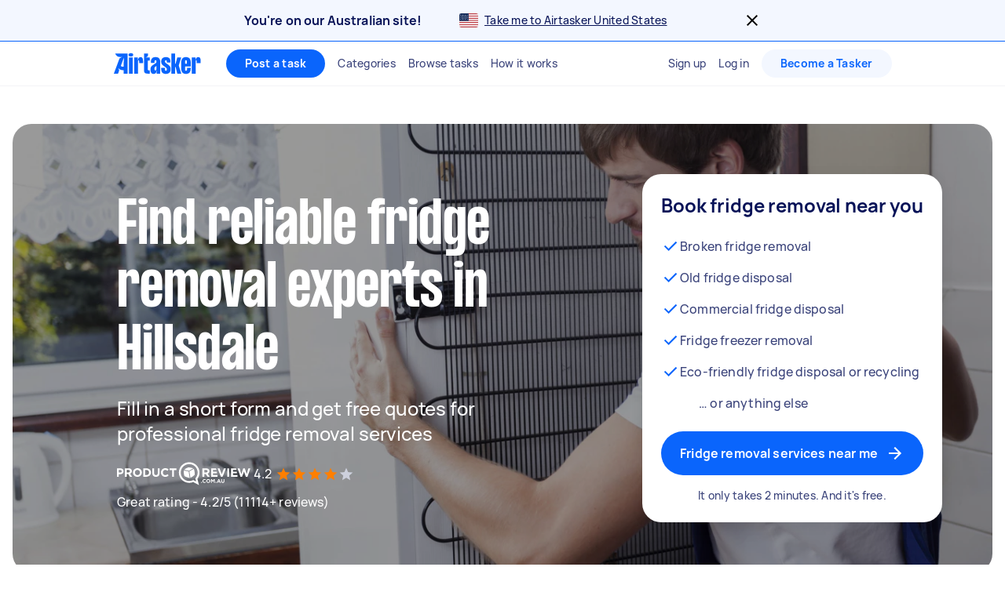

--- FILE ---
content_type: text/javascript
request_url: https://www.airtasker.com/static/javascripts/vendor-sentry.98066ebb8ca681a8.js
body_size: 37031
content:
"use strict";(self.__LOADABLE_LOADED_CHUNKS__=self.__LOADABLE_LOADED_CHUNKS__||[]).push([[71263],{7313:(t,e,n)=>{n.d(e,{U:()=>r});const r="production"},9123:(t,e,n)=>{n.d(e,{Qw:()=>o,Wk:()=>a,hY:()=>i});var r=n(18845);let s;function o(t){if(void 0!==s)return s?s(t):t();const e=Symbol.for("__SENTRY_SAFE_RANDOM_ID_WRAPPER__"),n=r.O;return e in n&&"function"==typeof n[e]?(s=n[e],s(t)):(s=null,t())}function i(){return o((()=>Math.random()))}function a(){return o((()=>Date.now()))}},9600:(t,e,n)=>{n.d(e,{$X:()=>u,GR:()=>f,M6:()=>p,eJ:()=>a,gO:()=>l});var r=n(46403),s=n(9123),o=n(18845);let i;function a(t=function(){const t=o.O;return t.crypto||t.msCrypto}()){try{if(t?.randomUUID)return(0,s.Qw)((()=>t.randomUUID())).replace(/-/g,"")}catch{}return i||(i=[1e7]+1e3+4e3+8e3+1e11),i.replace(/[018]/g,(t=>(t^(16*(0,s.hY)()&15)>>t/4).toString(16)))}function c(t){return t.exception?.values?.[0]}function u(t){const{message:e,event_id:n}=t;if(e)return e;const r=c(t);return r?r.type&&r.value?`${r.type}: ${r.value}`:r.type||r.value||n||"<unknown>":n||"<unknown>"}function l(t,e,n){const r=t.exception=t.exception||{},s=r.values=r.values||[],o=s[0]=s[0]||{};o.value||(o.value=e||""),o.type||(o.type=n||"Error")}function p(t,e){const n=c(t);if(!n)return;const r=n.mechanism;if(n.mechanism={type:"generic",handled:!0,...r,...e},e&&"data"in e){const t={...r?.data,...e.data};n.mechanism.data=t}}function f(t){if(function(t){try{return t.__sentry_captured__}catch{}}(t))return!0;try{(0,r.my)(t,"__sentry_captured__",!0)}catch{}return!1}},13235:(t,e,n)=>{n.d(e,{AS:()=>u,aj:()=>l,s5:()=>c});var r=n(26674),s=n(19282),o=n(51685);const i={},a={};function c(t,e){i[t]=i[t]||[],i[t].push(e)}function u(t,e){if(!a[t]){a[t]=!0;try{e()}catch(e){r.T&&s.Yz.error(`Error while instrumenting ${t}`,e)}}}function l(t,e){const n=t&&i[t];if(n)for(const i of n)try{i(e)}catch(e){r.T&&s.Yz.error(`Error while triggering instrumentation handler.\nType: ${t}\nName: ${(0,o.qQ)(i)}\nError:`,e)}}},17786:(t,e,n)=>{n.d(e,{XW:()=>s,xg:()=>o});var r=n(64208);function s(t){return new i((e=>{e(t)}))}function o(t){return new i(((e,n)=>{n(t)}))}class i{constructor(t){this._state=0,this._handlers=[],this._runExecutor(t)}then(t,e){return new i(((n,r)=>{this._handlers.push([!1,e=>{if(t)try{n(t(e))}catch(t){r(t)}else n(e)},t=>{if(e)try{n(e(t))}catch(t){r(t)}else r(t)}]),this._executeHandlers()}))}catch(t){return this.then((t=>t),t)}finally(t){return new i(((e,n)=>{let r,s;return this.then((e=>{s=!1,r=e,t&&t()}),(e=>{s=!0,r=e,t&&t()})).then((()=>{s?n(r):e(r)}))}))}_executeHandlers(){if(0===this._state)return;const t=this._handlers.slice();this._handlers=[],t.forEach((t=>{t[0]||(1===this._state&&t[1](this._value),2===this._state&&t[2](this._value),t[0]=!0)}))}_runExecutor(t){const e=(t,e)=>{0===this._state&&((0,r.Qg)(e)?e.then(n,s):(this._state=t,this._value=e,this._executeHandlers()))},n=t=>{e(1,t)},s=t=>{e(2,t)};try{t(n,s)}catch(t){s(t)}}}},18845:(t,e,n)=>{n.d(e,{O:()=>r});const r=globalThis},19282:(t,e,n)=>{n.d(e,{Ow:()=>i,Yz:()=>f,Z9:()=>a,pq:()=>c});var r=n(95200),s=n(26674),o=n(18845);const i=["debug","info","warn","error","log","assert","trace"],a={};function c(t){if(!("console"in o.O))return t();const e=o.O.console,n={},r=Object.keys(a);r.forEach((t=>{const r=a[t];n[t]=e[t],e[t]=r}));try{return t()}finally{r.forEach((t=>{e[t]=n[t]}))}}function u(){return p().enabled}function l(t,...e){s.T&&u()&&c((()=>{o.O.console[t](`Sentry Logger [${t}]:`,...e)}))}function p(){return s.T?(0,r.BY)("loggerSettings",(()=>({enabled:!1}))):{enabled:!1}}const f={enable:function(){p().enabled=!0},disable:function(){p().enabled=!1},isEnabled:u,log:function(...t){l("log",...t)},warn:function(...t){l("warn",...t)},error:function(...t){l("error",...t)}}},19841:(t,e,n)=>{n.d(e,{H:()=>m});var r=n(26674),s=n(59328),o=n(19282),i=n(64208),a=n(45734),c=n(9600),u=n(97114),l=n(9123),p=n(46403);const f="_sentrySpan";function d(t,e){e?(0,p.my)(t,f,e):delete t[f]}function h(t){return t[f]}var g=n(70125),_=n(93177);class m{constructor(){this._notifyingListeners=!1,this._scopeListeners=[],this._eventProcessors=[],this._breadcrumbs=[],this._attachments=[],this._user={},this._tags={},this._attributes={},this._extra={},this._contexts={},this._sdkProcessingMetadata={},this._propagationContext={traceId:(0,u.e)(),sampleRand:(0,l.hY)()}}clone(){const t=new m;return t._breadcrumbs=[...this._breadcrumbs],t._tags={...this._tags},t._attributes={...this._attributes},t._extra={...this._extra},t._contexts={...this._contexts},this._contexts.flags&&(t._contexts.flags={values:[...this._contexts.flags.values]}),t._user=this._user,t._level=this._level,t._session=this._session,t._transactionName=this._transactionName,t._fingerprint=this._fingerprint,t._eventProcessors=[...this._eventProcessors],t._attachments=[...this._attachments],t._sdkProcessingMetadata={...this._sdkProcessingMetadata},t._propagationContext={...this._propagationContext},t._client=this._client,t._lastEventId=this._lastEventId,d(t,h(this)),t}setClient(t){this._client=t}setLastEventId(t){this._lastEventId=t}getClient(){return this._client}lastEventId(){return this._lastEventId}addScopeListener(t){this._scopeListeners.push(t)}addEventProcessor(t){return this._eventProcessors.push(t),this}setUser(t){return this._user=t||{email:void 0,id:void 0,ip_address:void 0,username:void 0},this._session&&(0,s.qO)(this._session,{user:t}),this._notifyScopeListeners(),this}getUser(){return this._user}setTags(t){return this._tags={...this._tags,...t},this._notifyScopeListeners(),this}setTag(t,e){return this.setTags({[t]:e})}setAttributes(t){return this._attributes={...this._attributes,...t},this._notifyScopeListeners(),this}setAttribute(t,e){return this.setAttributes({[t]:e})}removeAttribute(t){return t in this._attributes&&(delete this._attributes[t],this._notifyScopeListeners()),this}setExtras(t){return this._extra={...this._extra,...t},this._notifyScopeListeners(),this}setExtra(t,e){return this._extra={...this._extra,[t]:e},this._notifyScopeListeners(),this}setFingerprint(t){return this._fingerprint=t,this._notifyScopeListeners(),this}setLevel(t){return this._level=t,this._notifyScopeListeners(),this}setTransactionName(t){return this._transactionName=t,this._notifyScopeListeners(),this}setContext(t,e){return null===e?delete this._contexts[t]:this._contexts[t]=e,this._notifyScopeListeners(),this}setSession(t){return t?this._session=t:delete this._session,this._notifyScopeListeners(),this}getSession(){return this._session}update(t){if(!t)return this;const e="function"==typeof t?t(this):t,n=e instanceof m?e.getScopeData():(0,i.Qd)(e)?t:void 0,{tags:r,attributes:s,extra:o,user:a,contexts:c,level:u,fingerprint:l=[],propagationContext:p}=n||{};return this._tags={...this._tags,...r},this._attributes={...this._attributes,...s},this._extra={...this._extra,...o},this._contexts={...this._contexts,...c},a&&Object.keys(a).length&&(this._user=a),u&&(this._level=u),l.length&&(this._fingerprint=l),p&&(this._propagationContext=p),this}clear(){return this._breadcrumbs=[],this._tags={},this._attributes={},this._extra={},this._user={},this._contexts={},this._level=void 0,this._transactionName=void 0,this._fingerprint=void 0,this._session=void 0,d(this,void 0),this._attachments=[],this.setPropagationContext({traceId:(0,u.e)(),sampleRand:(0,l.hY)()}),this._notifyScopeListeners(),this}addBreadcrumb(t,e){const n="number"==typeof e?e:100;if(n<=0)return this;const r={timestamp:(0,_.lu)(),...t,message:t.message?(0,g.xv)(t.message,2048):t.message};return this._breadcrumbs.push(r),this._breadcrumbs.length>n&&(this._breadcrumbs=this._breadcrumbs.slice(-n),this._client?.recordDroppedEvent("buffer_overflow","log_item")),this._notifyScopeListeners(),this}getLastBreadcrumb(){return this._breadcrumbs[this._breadcrumbs.length-1]}clearBreadcrumbs(){return this._breadcrumbs=[],this._notifyScopeListeners(),this}addAttachment(t){return this._attachments.push(t),this}clearAttachments(){return this._attachments=[],this}getScopeData(){return{breadcrumbs:this._breadcrumbs,attachments:this._attachments,contexts:this._contexts,tags:this._tags,attributes:this._attributes,extra:this._extra,user:this._user,level:this._level,fingerprint:this._fingerprint||[],eventProcessors:this._eventProcessors,propagationContext:this._propagationContext,sdkProcessingMetadata:this._sdkProcessingMetadata,transactionName:this._transactionName,span:h(this)}}setSDKProcessingMetadata(t){return this._sdkProcessingMetadata=(0,a.h)(this._sdkProcessingMetadata,t,2),this}setPropagationContext(t){return this._propagationContext=t,this}getPropagationContext(){return this._propagationContext}captureException(t,e){const n=e?.event_id||(0,c.eJ)();if(!this._client)return r.T&&o.Yz.warn("No client configured on scope - will not capture exception!"),n;const s=new Error("Sentry syntheticException");return this._client.captureException(t,{originalException:t,syntheticException:s,...e,event_id:n},this),n}captureMessage(t,e,n){const s=n?.event_id||(0,c.eJ)();if(!this._client)return r.T&&o.Yz.warn("No client configured on scope - will not capture message!"),s;const i=n?.syntheticException??new Error(t);return this._client.captureMessage(t,e,{originalException:t,syntheticException:i,...n,event_id:s},this),s}captureEvent(t,e){const n=e?.event_id||(0,c.eJ)();return this._client?(this._client.captureEvent(t,{...e,event_id:n},this),n):(r.T&&o.Yz.warn("No client configured on scope - will not capture event!"),n)}_notifyScopeListeners(){this._notifyingListeners||(this._notifyingListeners=!0,this._scopeListeners.forEach((t=>{t(this)})),this._notifyingListeners=!1)}}},20918:(t,e,n)=>{n.d(e,{tH:()=>xn,Xc:()=>wn});const r=Object.prototype.toString;function s(t){switch(r.call(t)){case"[object Error]":case"[object Exception]":case"[object DOMException]":return!0;default:return h(t,Error)}}function o(t,e){return r.call(t)===`[object ${e}]`}function i(t){return o(t,"ErrorEvent")}function a(t){return o(t,"DOMError")}function c(t){return o(t,"String")}function u(t){return"object"==typeof t&&null!==t&&"__sentry_template_string__"in t&&"__sentry_template_values__"in t}function l(t){return null===t||u(t)||"object"!=typeof t&&"function"!=typeof t}function p(t){return o(t,"Object")}function f(t){return"undefined"!=typeof Event&&h(t,Event)}function d(t){return Boolean(t&&t.then&&"function"==typeof t.then)}function h(t,e){try{return t instanceof e}catch(t){return!1}}function g(t){return!("object"!=typeof t||null===t||!t.__isVue&&!t._isVue)}function _(t){return t&&t.Math==Math?t:void 0}const m="object"==typeof globalThis&&_(globalThis)||"object"==typeof window&&_(window)||"object"==typeof self&&_(self)||"object"==typeof n.g&&_(n.g)||function(){return this}()||{};function y(){return m}function v(t,e,n){const r=n||m,s=r.__SENTRY__=r.__SENTRY__||{};return s[t]||(s[t]=e())}function b(){const t=m,e=t.crypto||t.msCrypto;let n=()=>16*Math.random();try{if(e&&e.randomUUID)return e.randomUUID().replace(/-/g,"");e&&e.getRandomValues&&(n=()=>{const t=new Uint8Array(1);return e.getRandomValues(t),t[0]})}catch(t){}return([1e7]+1e3+4e3+8e3+1e11).replace(/[018]/g,(t=>(t^(15&n())>>t/4).toString(16)))}function E(t){return t.exception&&t.exception.values?t.exception.values[0]:void 0}function S(t){const{message:e,event_id:n}=t;if(e)return e;const r=E(t);return r?r.type&&r.value?`${r.type}: ${r.value}`:r.type||r.value||n||"<unknown>":n||"<unknown>"}function x(t,e,n){const r=t.exception=t.exception||{},s=r.values=r.values||[],o=s[0]=s[0]||{};o.value||(o.value=e||""),o.type||(o.type=n||"Error")}function w(t,e){const n=E(t);if(!n)return;const r=n.mechanism;if(n.mechanism={type:"generic",handled:!0,...r,...e},e&&"data"in e){const t={...r&&r.data,...e.data};n.mechanism.data=t}}function k(){return Date.now()/1e3}const T=function(){const{performance:t}=m;if(!t||!t.now)return k;const e=Date.now()-t.now(),n=null==t.timeOrigin?e:t.timeOrigin;return()=>(n+t.now())/1e3}();let O;(()=>{const{performance:t}=m;if(!t||!t.now)return void(O="none");const e=36e5,n=t.now(),r=Date.now(),s=t.timeOrigin?Math.abs(t.timeOrigin+n-r):e,o=s<e,i=t.timing&&t.timing.navigationStart,a="number"==typeof i?Math.abs(i+n-r):e;o||a<e?s<=a?(O="timeOrigin",t.timeOrigin):O="navigationStart":O="dateNow"})();const $="undefined"==typeof __SENTRY_DEBUG__||__SENTRY_DEBUG__,D=["debug","info","warn","error","log","assert","trace"],j={};function N(t){if(!("console"in m))return t();const e=m.console,n={},r=Object.keys(j);r.forEach((t=>{const r=j[t];n[t]=e[t],e[t]=r}));try{return t()}finally{r.forEach((t=>{e[t]=n[t]}))}}const C=function(){let t=!1;const e={enable:()=>{t=!0},disable:()=>{t=!1},isEnabled:()=>t};return $?D.forEach((n=>{e[n]=(...e)=>{t&&N((()=>{m.console[n](`Sentry Logger [${n}]:`,...e)}))}})):D.forEach((t=>{e[t]=()=>{}})),e}(),I="production",R="undefined"==typeof __SENTRY_DEBUG__||__SENTRY_DEBUG__;var A;!function(t){t[t.PENDING=0]="PENDING";t[t.RESOLVED=1]="RESOLVED";t[t.REJECTED=2]="REJECTED"}(A||(A={}));class L{constructor(t){L.prototype.__init.call(this),L.prototype.__init2.call(this),L.prototype.__init3.call(this),L.prototype.__init4.call(this),this._state=A.PENDING,this._handlers=[];try{t(this._resolve,this._reject)}catch(t){this._reject(t)}}then(t,e){return new L(((n,r)=>{this._handlers.push([!1,e=>{if(t)try{n(t(e))}catch(t){r(t)}else n(e)},t=>{if(e)try{n(e(t))}catch(t){r(t)}else r(t)}]),this._executeHandlers()}))}catch(t){return this.then((t=>t),t)}finally(t){return new L(((e,n)=>{let r,s;return this.then((e=>{s=!1,r=e,t&&t()}),(e=>{s=!0,r=e,t&&t()})).then((()=>{s?n(r):e(r)}))}))}__init(){this._resolve=t=>{this._setResult(A.RESOLVED,t)}}__init2(){this._reject=t=>{this._setResult(A.REJECTED,t)}}__init3(){this._setResult=(t,e)=>{this._state===A.PENDING&&(d(e)?e.then(this._resolve,this._reject):(this._state=t,this._value=e,this._executeHandlers()))}}__init4(){this._executeHandlers=()=>{if(this._state===A.PENDING)return;const t=this._handlers.slice();this._handlers=[],t.forEach((t=>{t[0]||(this._state===A.RESOLVED&&t[1](this._value),this._state===A.REJECTED&&t[2](this._value),t[0]=!0)}))}}}function M(){return v("globalEventProcessors",(()=>[]))}function P(t,e,n,r=0){return new L(((s,o)=>{const i=t[r];if(null===e||"function"!=typeof i)s(e);else{const a=i({...e},n);R&&i.id&&null===a&&C.log(`Event processor "${i.id}" dropped event`),d(a)?a.then((e=>P(t,e,n,r+1).then(s))).then(null,o):P(t,a,n,r+1).then(s).then(null,o)}}))}const U=y();function Y(t,e={}){if(!t)return"<unknown>";try{let n=t;const r=5,s=[];let o=0,i=0;const a=" > ",c=a.length;let u;const l=Array.isArray(e)?e:e.keyAttrs,p=!Array.isArray(e)&&e.maxStringLength||80;for(;n&&o++<r&&(u=z(n,l),!("html"===u||o>1&&i+s.length*c+u.length>=p));)s.push(u),i+=u.length,n=n.parentNode;return s.reverse().join(a)}catch(t){return"<unknown>"}}function z(t,e){const n=t,r=[];let s,o,i,a,u;if(!n||!n.tagName)return"";if(U.HTMLElement&&n instanceof HTMLElement&&n.dataset&&n.dataset.sentryComponent)return n.dataset.sentryComponent;r.push(n.tagName.toLowerCase());const l=e&&e.length?e.filter((t=>n.getAttribute(t))).map((t=>[t,n.getAttribute(t)])):null;if(l&&l.length)l.forEach((t=>{r.push(`[${t[0]}="${t[1]}"]`)}));else if(n.id&&r.push(`#${n.id}`),s=n.className,s&&c(s))for(o=s.split(/\s+/),u=0;u<o.length;u++)r.push(`.${o[u]}`);const p=["aria-label","type","name","title","alt"];for(u=0;u<p.length;u++)i=p[u],a=n.getAttribute(i),a&&r.push(`[${i}="${a}"]`);return r.join("")}function q(t,e=0){return"string"!=typeof t||0===e||t.length<=e?t:`${t.slice(0,e)}...`}function B(t,e){if(!Array.isArray(t))return"";const n=[];for(let e=0;e<t.length;e++){const r=t[e];try{g(r)?n.push("[VueViewModel]"):n.push(String(r))}catch(t){n.push("[value cannot be serialized]")}}return n.join(e)}function H(t,e,n=!1){return!!c(t)&&(o(e,"RegExp")?e.test(t):!!c(e)&&(n?t===e:t.includes(e)))}function F(t,e=[],n=!1){return e.some((e=>H(t,e,n)))}function W(t,e,n){if(!(e in t))return;const r=t[e],s=n(r);"function"==typeof s&&J(s,r),t[e]=s}function G(t,e,n){try{Object.defineProperty(t,e,{value:n,writable:!0,configurable:!0})}catch(n){$&&C.log(`Failed to add non-enumerable property "${e}" to object`,t)}}function J(t,e){try{const n=e.prototype||{};t.prototype=e.prototype=n,G(t,"__sentry_original__",e)}catch(t){}}function K(t){return t.__sentry_original__}function X(t){if(s(t))return{message:t.message,name:t.name,stack:t.stack,...Q(t)};if(f(t)){const e={type:t.type,target:V(t.target),currentTarget:V(t.currentTarget),...Q(t)};return"undefined"!=typeof CustomEvent&&h(t,CustomEvent)&&(e.detail=t.detail),e}return t}function V(t){try{return e=t,"undefined"!=typeof Element&&h(e,Element)?Y(t):Object.prototype.toString.call(t)}catch(t){return"<unknown>"}var e}function Q(t){if("object"==typeof t&&null!==t){const e={};for(const n in t)Object.prototype.hasOwnProperty.call(t,n)&&(e[n]=t[n]);return e}return{}}function Z(t){return tt(t,new Map)}function tt(t,e){if(function(t){if(!p(t))return!1;try{const e=Object.getPrototypeOf(t).constructor.name;return!e||"Object"===e}catch(t){return!0}}(t)){const n=e.get(t);if(void 0!==n)return n;const r={};e.set(t,r);for(const n of Object.keys(t))void 0!==t[n]&&(r[n]=tt(t[n],e));return r}if(Array.isArray(t)){const n=e.get(t);if(void 0!==n)return n;const r=[];return e.set(t,r),t.forEach((t=>{r.push(tt(t,e))})),r}return t}function et(t){const e=T(),n={sid:b(),init:!0,timestamp:e,started:e,duration:0,status:"ok",errors:0,ignoreDuration:!1,toJSON:()=>function(t){return Z({sid:`${t.sid}`,init:t.init,started:new Date(1e3*t.started).toISOString(),timestamp:new Date(1e3*t.timestamp).toISOString(),status:t.status,errors:t.errors,did:"number"==typeof t.did||"string"==typeof t.did?`${t.did}`:void 0,duration:t.duration,abnormal_mechanism:t.abnormal_mechanism,attrs:{release:t.release,environment:t.environment,ip_address:t.ipAddress,user_agent:t.userAgent}})}(n)};return t&&nt(n,t),n}function nt(t,e={}){if(e.user&&(!t.ipAddress&&e.user.ip_address&&(t.ipAddress=e.user.ip_address),t.did||e.did||(t.did=e.user.id||e.user.email||e.user.username)),t.timestamp=e.timestamp||T(),e.abnormal_mechanism&&(t.abnormal_mechanism=e.abnormal_mechanism),e.ignoreDuration&&(t.ignoreDuration=e.ignoreDuration),e.sid&&(t.sid=32===e.sid.length?e.sid:b()),void 0!==e.init&&(t.init=e.init),!t.did&&e.did&&(t.did=`${e.did}`),"number"==typeof e.started&&(t.started=e.started),t.ignoreDuration)t.duration=void 0;else if("number"==typeof e.duration)t.duration=e.duration;else{const e=t.timestamp-t.started;t.duration=e>=0?e:0}e.release&&(t.release=e.release),e.environment&&(t.environment=e.environment),!t.ipAddress&&e.ipAddress&&(t.ipAddress=e.ipAddress),!t.userAgent&&e.userAgent&&(t.userAgent=e.userAgent),"number"==typeof e.errors&&(t.errors=e.errors),e.status&&(t.status=e.status)}function rt(t){return t.transaction}function st(t){const{spanId:e,traceId:n}=t.spanContext(),{data:r,op:s,parent_span_id:o,status:i,tags:a,origin:c}=ot(t);return Z({data:r,op:s,parent_span_id:o,span_id:e,status:i,tags:a,trace_id:n,origin:c})}function ot(t){return function(t){return"function"==typeof t.getSpanJSON}(t)?t.getSpanJSON():"function"==typeof t.toJSON?t.toJSON():{}}function it(t){const{traceFlags:e}=t.spanContext();return Boolean(1&e)}function at(t){const e=Ot();if(!e)return{};const n=function(t,e,n){const r=e.getOptions(),{publicKey:s}=e.getDsn()||{},{segment:o}=n&&n.getUser()||{},i=Z({environment:r.environment||I,release:r.release,user_segment:o,public_key:s,trace_id:t});return e.emit&&e.emit("createDsc",i),i}(ot(t).trace_id||"",e,$t()),r=rt(t);if(!r)return n;const s=r&&r._frozenDynamicSamplingContext;if(s)return s;const{sampleRate:o,source:i}=r.metadata;null!=o&&(n.sample_rate=`${o}`);const a=ot(r);return i&&"url"!==i&&(n.transaction=a.description),n.sampled=String(it(r)),e.emit&&e.emit("createDsc",n),n}function ct(t,e){const{fingerprint:n,span:r,breadcrumbs:s,sdkProcessingMetadata:o}=e;!function(t,e){const{extra:n,tags:r,user:s,contexts:o,level:i,transactionName:a}=e,c=Z(n);c&&Object.keys(c).length&&(t.extra={...c,...t.extra});const u=Z(r);u&&Object.keys(u).length&&(t.tags={...u,...t.tags});const l=Z(s);l&&Object.keys(l).length&&(t.user={...l,...t.user});const p=Z(o);p&&Object.keys(p).length&&(t.contexts={...p,...t.contexts});i&&(t.level=i);a&&(t.transaction=a)}(t,e),r&&function(t,e){t.contexts={trace:st(e),...t.contexts};const n=rt(e);if(n){t.sdkProcessingMetadata={dynamicSamplingContext:at(e),...t.sdkProcessingMetadata};const r=ot(n).description;r&&(t.tags={transaction:r,...t.tags})}}(t,r),function(t,e){t.fingerprint=t.fingerprint?function(t){return Array.isArray(t)?t:[t]}(t.fingerprint):[],e&&(t.fingerprint=t.fingerprint.concat(e));t.fingerprint&&!t.fingerprint.length&&delete t.fingerprint}(t,n),function(t,e){const n=[...t.breadcrumbs||[],...e];t.breadcrumbs=n.length?n:void 0}(t,s),function(t,e){t.sdkProcessingMetadata={...t.sdkProcessingMetadata,...e}}(t,o)}class ut{constructor(){this._notifyingListeners=!1,this._scopeListeners=[],this._eventProcessors=[],this._breadcrumbs=[],this._attachments=[],this._user={},this._tags={},this._extra={},this._contexts={},this._sdkProcessingMetadata={},this._propagationContext=lt()}static clone(t){return t?t.clone():new ut}clone(){const t=new ut;return t._breadcrumbs=[...this._breadcrumbs],t._tags={...this._tags},t._extra={...this._extra},t._contexts={...this._contexts},t._user=this._user,t._level=this._level,t._span=this._span,t._session=this._session,t._transactionName=this._transactionName,t._fingerprint=this._fingerprint,t._eventProcessors=[...this._eventProcessors],t._requestSession=this._requestSession,t._attachments=[...this._attachments],t._sdkProcessingMetadata={...this._sdkProcessingMetadata},t._propagationContext={...this._propagationContext},t._client=this._client,t}setClient(t){this._client=t}getClient(){return this._client}addScopeListener(t){this._scopeListeners.push(t)}addEventProcessor(t){return this._eventProcessors.push(t),this}setUser(t){return this._user=t||{email:void 0,id:void 0,ip_address:void 0,segment:void 0,username:void 0},this._session&&nt(this._session,{user:t}),this._notifyScopeListeners(),this}getUser(){return this._user}getRequestSession(){return this._requestSession}setRequestSession(t){return this._requestSession=t,this}setTags(t){return this._tags={...this._tags,...t},this._notifyScopeListeners(),this}setTag(t,e){return this._tags={...this._tags,[t]:e},this._notifyScopeListeners(),this}setExtras(t){return this._extra={...this._extra,...t},this._notifyScopeListeners(),this}setExtra(t,e){return this._extra={...this._extra,[t]:e},this._notifyScopeListeners(),this}setFingerprint(t){return this._fingerprint=t,this._notifyScopeListeners(),this}setLevel(t){return this._level=t,this._notifyScopeListeners(),this}setTransactionName(t){return this._transactionName=t,this._notifyScopeListeners(),this}setContext(t,e){return null===e?delete this._contexts[t]:this._contexts[t]=e,this._notifyScopeListeners(),this}setSpan(t){return this._span=t,this._notifyScopeListeners(),this}getSpan(){return this._span}getTransaction(){const t=this._span;return t&&t.transaction}setSession(t){return t?this._session=t:delete this._session,this._notifyScopeListeners(),this}getSession(){return this._session}update(t){if(!t)return this;const e="function"==typeof t?t(this):t;if(e instanceof ut){const t=e.getScopeData();this._tags={...this._tags,...t.tags},this._extra={...this._extra,...t.extra},this._contexts={...this._contexts,...t.contexts},t.user&&Object.keys(t.user).length&&(this._user=t.user),t.level&&(this._level=t.level),t.fingerprint.length&&(this._fingerprint=t.fingerprint),e.getRequestSession()&&(this._requestSession=e.getRequestSession()),t.propagationContext&&(this._propagationContext=t.propagationContext)}else if(p(e)){const e=t;this._tags={...this._tags,...e.tags},this._extra={...this._extra,...e.extra},this._contexts={...this._contexts,...e.contexts},e.user&&(this._user=e.user),e.level&&(this._level=e.level),e.fingerprint&&(this._fingerprint=e.fingerprint),e.requestSession&&(this._requestSession=e.requestSession),e.propagationContext&&(this._propagationContext=e.propagationContext)}return this}clear(){return this._breadcrumbs=[],this._tags={},this._extra={},this._user={},this._contexts={},this._level=void 0,this._transactionName=void 0,this._fingerprint=void 0,this._requestSession=void 0,this._span=void 0,this._session=void 0,this._notifyScopeListeners(),this._attachments=[],this._propagationContext=lt(),this}addBreadcrumb(t,e){const n="number"==typeof e?e:100;if(n<=0)return this;const r={timestamp:k(),...t},s=this._breadcrumbs;return s.push(r),this._breadcrumbs=s.length>n?s.slice(-n):s,this._notifyScopeListeners(),this}getLastBreadcrumb(){return this._breadcrumbs[this._breadcrumbs.length-1]}clearBreadcrumbs(){return this._breadcrumbs=[],this._notifyScopeListeners(),this}addAttachment(t){return this._attachments.push(t),this}getAttachments(){return this.getScopeData().attachments}clearAttachments(){return this._attachments=[],this}getScopeData(){const{_breadcrumbs:t,_attachments:e,_contexts:n,_tags:r,_extra:s,_user:o,_level:i,_fingerprint:a,_eventProcessors:c,_propagationContext:u,_sdkProcessingMetadata:l,_transactionName:p,_span:f}=this;return{breadcrumbs:t,attachments:e,contexts:n,tags:r,extra:s,user:o,level:i,fingerprint:a||[],eventProcessors:c,propagationContext:u,sdkProcessingMetadata:l,transactionName:p,span:f}}applyToEvent(t,e={},n=[]){ct(t,this.getScopeData());return P([...n,...M(),...this._eventProcessors],t,e)}setSDKProcessingMetadata(t){return this._sdkProcessingMetadata={...this._sdkProcessingMetadata,...t},this}setPropagationContext(t){return this._propagationContext=t,this}getPropagationContext(){return this._propagationContext}captureException(t,e){const n=e&&e.event_id?e.event_id:b();if(!this._client)return C.warn("No client configured on scope - will not capture exception!"),n;const r=new Error("Sentry syntheticException");return this._client.captureException(t,{originalException:t,syntheticException:r,...e,event_id:n},this),n}captureMessage(t,e,n){const r=n&&n.event_id?n.event_id:b();if(!this._client)return C.warn("No client configured on scope - will not capture message!"),r;const s=new Error(t);return this._client.captureMessage(t,e,{originalException:t,syntheticException:s,...n,event_id:r},this),r}captureEvent(t,e){const n=e&&e.event_id?e.event_id:b();return this._client?(this._client.captureEvent(t,{...e,event_id:n},this),n):(C.warn("No client configured on scope - will not capture event!"),n)}_notifyScopeListeners(){this._notifyingListeners||(this._notifyingListeners=!0,this._scopeListeners.forEach((t=>{t(this)})),this._notifyingListeners=!1)}}function lt(){return{traceId:b(),spanId:b().substring(16)}}const pt=parseFloat("7.114.0"),ft=100;class dt{constructor(t,e,n,r=pt){let s,o;this._version=r,e?s=e:(s=new ut,s.setClient(t)),n?o=n:(o=new ut,o.setClient(t)),this._stack=[{scope:s}],t&&this.bindClient(t),this._isolationScope=o}isOlderThan(t){return this._version<t}bindClient(t){const e=this.getStackTop();e.client=t,e.scope.setClient(t),t&&t.setupIntegrations&&t.setupIntegrations()}pushScope(){const t=this.getScope().clone();return this.getStack().push({client:this.getClient(),scope:t}),t}popScope(){return!(this.getStack().length<=1)&&!!this.getStack().pop()}withScope(t){const e=this.pushScope();let n;try{n=t(e)}catch(t){throw this.popScope(),t}return d(n)?n.then((t=>(this.popScope(),t)),(t=>{throw this.popScope(),t})):(this.popScope(),n)}getClient(){return this.getStackTop().client}getScope(){return this.getStackTop().scope}getIsolationScope(){return this._isolationScope}getStack(){return this._stack}getStackTop(){return this._stack[this._stack.length-1]}captureException(t,e){const n=this._lastEventId=e&&e.event_id?e.event_id:b(),r=new Error("Sentry syntheticException");return this.getScope().captureException(t,{originalException:t,syntheticException:r,...e,event_id:n}),n}captureMessage(t,e,n){const r=this._lastEventId=n&&n.event_id?n.event_id:b(),s=new Error(t);return this.getScope().captureMessage(t,e,{originalException:t,syntheticException:s,...n,event_id:r}),r}captureEvent(t,e){const n=e&&e.event_id?e.event_id:b();return t.type||(this._lastEventId=n),this.getScope().captureEvent(t,{...e,event_id:n}),n}lastEventId(){return this._lastEventId}addBreadcrumb(t,e){const{scope:n,client:r}=this.getStackTop();if(!r)return;const{beforeBreadcrumb:s=null,maxBreadcrumbs:o=ft}=r.getOptions&&r.getOptions()||{};if(o<=0)return;const i={timestamp:k(),...t},a=s?N((()=>s(i,e))):i;null!==a&&(r.emit&&r.emit("beforeAddBreadcrumb",a,e),n.addBreadcrumb(a,o))}setUser(t){this.getScope().setUser(t),this.getIsolationScope().setUser(t)}setTags(t){this.getScope().setTags(t),this.getIsolationScope().setTags(t)}setExtras(t){this.getScope().setExtras(t),this.getIsolationScope().setExtras(t)}setTag(t,e){this.getScope().setTag(t,e),this.getIsolationScope().setTag(t,e)}setExtra(t,e){this.getScope().setExtra(t,e),this.getIsolationScope().setExtra(t,e)}setContext(t,e){this.getScope().setContext(t,e),this.getIsolationScope().setContext(t,e)}configureScope(t){const{scope:e,client:n}=this.getStackTop();n&&t(e)}run(t){const e=gt(this);try{t(this)}finally{gt(e)}}getIntegration(t){const e=this.getClient();if(!e)return null;try{return e.getIntegration(t)}catch(e){return R&&C.warn(`Cannot retrieve integration ${t.id} from the current Hub`),null}}startTransaction(t,e){const n=this._callExtensionMethod("startTransaction",t,e);if(R&&!n){this.getClient()?C.warn("Tracing extension 'startTransaction' has not been added. Call 'addTracingExtensions' before calling 'init':\nSentry.addTracingExtensions();\nSentry.init({...});\n"):C.warn("Tracing extension 'startTransaction' is missing. You should 'init' the SDK before calling 'startTransaction'")}return n}traceHeaders(){return this._callExtensionMethod("traceHeaders")}captureSession(t=!1){if(t)return this.endSession();this._sendSessionUpdate()}endSession(){const t=this.getStackTop().scope,e=t.getSession();e&&function(t,e){let n={};e?n={status:e}:"ok"===t.status&&(n={status:"exited"}),nt(t,n)}(e),this._sendSessionUpdate(),t.setSession()}startSession(t){const{scope:e,client:n}=this.getStackTop(),{release:r,environment:s=I}=n&&n.getOptions()||{},{userAgent:o}=m.navigator||{},i=et({release:r,environment:s,user:e.getUser(),...o&&{userAgent:o},...t}),a=e.getSession&&e.getSession();return a&&"ok"===a.status&&nt(a,{status:"exited"}),this.endSession(),e.setSession(i),i}shouldSendDefaultPii(){const t=this.getClient(),e=t&&t.getOptions();return Boolean(e&&e.sendDefaultPii)}_sendSessionUpdate(){const{scope:t,client:e}=this.getStackTop(),n=t.getSession();n&&e&&e.captureSession&&e.captureSession(n)}_callExtensionMethod(t,...e){const n=ht().__SENTRY__;if(n&&n.extensions&&"function"==typeof n.extensions[t])return n.extensions[t].apply(this,e);R&&C.warn(`Extension method ${t} couldn't be found, doing nothing.`)}}function ht(){return m.__SENTRY__=m.__SENTRY__||{extensions:{},hub:void 0},m}function gt(t){const e=ht(),n=vt(e);return bt(e,t),n}function _t(){const t=ht();if(t.__SENTRY__&&t.__SENTRY__.acs){const e=t.__SENTRY__.acs.getCurrentHub();if(e)return e}return mt(t)}function mt(t=ht()){return yt(t)&&!vt(t).isOlderThan(pt)||bt(t,new dt),vt(t)}function yt(t){return!!(t&&t.__SENTRY__&&t.__SENTRY__.hub)}function vt(t){return v("hub",(()=>new dt),t)}function bt(t,e){if(!t)return!1;return(t.__SENTRY__=t.__SENTRY__||{}).hub=e,!0}new WeakMap;function Et(t){if(t)return function(t){return t instanceof ut||"function"==typeof t}(t)||function(t){return Object.keys(t).some((t=>St.includes(t)))}(t)?{captureContext:t}:t}const St=["user","level","extra","contexts","tags","fingerprint","requestSession","propagationContext"];function xt(t,e){return _t().captureException(t,Et(e))}function wt(t,e){return _t().captureEvent(t,e)}function kt(t,e){_t().addBreadcrumb(t,e)}function Tt(...t){const e=_t();if(2===t.length){const[n,r]=t;return n?e.withScope((()=>(e.getStackTop().scope=n,r(n)))):e.withScope(r)}return e.withScope(t[0])}function Ot(){return _t().getClient()}function $t(){return _t().getScope()}function Dt(t,e){return Object.assign((function(...t){return e(...t)}),{id:t})}const jt=[/^Script error\.?$/,/^Javascript error: Script error\.? on line 0$/,/^ResizeObserver loop completed with undelivered notifications.$/,/^Cannot redefine property: googletag$/],Nt=[/^.*\/healthcheck$/,/^.*\/healthy$/,/^.*\/live$/,/^.*\/ready$/,/^.*\/heartbeat$/,/^.*\/health$/,/^.*\/healthz$/],Ct="InboundFilters",It=(t={})=>({name:Ct,setupOnce(){},processEvent(e,n,r){const s=r.getOptions(),o=function(t={},e={}){return{allowUrls:[...t.allowUrls||[],...e.allowUrls||[]],denyUrls:[...t.denyUrls||[],...e.denyUrls||[]],ignoreErrors:[...t.ignoreErrors||[],...e.ignoreErrors||[],...t.disableErrorDefaults?[]:jt],ignoreTransactions:[...t.ignoreTransactions||[],...e.ignoreTransactions||[],...t.disableTransactionDefaults?[]:Nt],ignoreInternal:void 0===t.ignoreInternal||t.ignoreInternal}}(t,s);return function(t,e){if(e.ignoreInternal&&function(t){try{return"SentryError"===t.exception.values[0].type}catch(t){}return!1}(t))return R&&C.warn(`Event dropped due to being internal Sentry Error.\nEvent: ${S(t)}`),!0;if(function(t,e){if(t.type||!e||!e.length)return!1;return function(t){const e=[];t.message&&e.push(t.message);let n;try{n=t.exception.values[t.exception.values.length-1]}catch(t){}n&&n.value&&(e.push(n.value),n.type&&e.push(`${n.type}: ${n.value}`));R&&0===e.length&&C.error(`Could not extract message for event ${S(t)}`);return e}(t).some((t=>F(t,e)))}(t,e.ignoreErrors))return R&&C.warn(`Event dropped due to being matched by \`ignoreErrors\` option.\nEvent: ${S(t)}`),!0;if(function(t,e){if("transaction"!==t.type||!e||!e.length)return!1;const n=t.transaction;return!!n&&F(n,e)}(t,e.ignoreTransactions))return R&&C.warn(`Event dropped due to being matched by \`ignoreTransactions\` option.\nEvent: ${S(t)}`),!0;if(function(t,e){if(!e||!e.length)return!1;const n=Rt(t);return!!n&&F(n,e)}(t,e.denyUrls))return R&&C.warn(`Event dropped due to being matched by \`denyUrls\` option.\nEvent: ${S(t)}.\nUrl: ${Rt(t)}`),!0;if(!function(t,e){if(!e||!e.length)return!0;const n=Rt(t);return!n||F(n,e)}(t,e.allowUrls))return R&&C.warn(`Event dropped due to not being matched by \`allowUrls\` option.\nEvent: ${S(t)}.\nUrl: ${Rt(t)}`),!0;return!1}(e,o)?null:e}});Dt(Ct,It);function Rt(t){try{let e;try{e=t.exception.values[0].stacktrace.frames}catch(t){}return e?function(t=[]){for(let e=t.length-1;e>=0;e--){const n=t[e];if(n&&"<anonymous>"!==n.filename&&"[native code]"!==n.filename)return n.filename||null}return null}(e):null}catch(e){return R&&C.error(`Cannot extract url for event ${S(t)}`),null}}let At;const Lt="FunctionToString",Mt=new WeakMap,Pt=()=>({name:Lt,setupOnce(){At=Function.prototype.toString;try{Function.prototype.toString=function(...t){const e=K(this),n=Mt.has(Ot())&&void 0!==e?e:this;return At.apply(n,t)}}catch(t){}},setup(t){Mt.set(t,!0)}}),Ut=(Dt(Lt,Pt),/^(?:(\w+):)\/\/(?:(\w+)(?::(\w+)?)?@)([\w.-]+)(?::(\d+))?\/(.+)/);function Yt(t){return{protocol:t.protocol,publicKey:t.publicKey||"",pass:t.pass||"",host:t.host,port:t.port||"",path:t.path||"",projectId:t.projectId}}function zt(t){const e="string"==typeof t?function(t){const e=Ut.exec(t);if(!e)return void N((()=>{console.error(`Invalid Sentry Dsn: ${t}`)}));const[n,r,s="",o,i="",a]=e.slice(1);let c="",u=a;const l=u.split("/");if(l.length>1&&(c=l.slice(0,-1).join("/"),u=l.pop()),u){const t=u.match(/^\d+/);t&&(u=t[0])}return Yt({host:o,pass:s,path:c,projectId:u,port:i,protocol:n,publicKey:r})}(t):Yt(t);if(e&&function(t){if(!$)return!0;const{port:e,projectId:n,protocol:r}=t;return!(["protocol","publicKey","host","projectId"].find((e=>!t[e]&&(C.error(`Invalid Sentry Dsn: ${e} missing`),!0)))||(n.match(/^\d+$/)?function(t){return"http"===t||"https"===t}(r)?e&&isNaN(parseInt(e,10))&&(C.error(`Invalid Sentry Dsn: Invalid port ${e}`),1):(C.error(`Invalid Sentry Dsn: Invalid protocol ${r}`),1):(C.error(`Invalid Sentry Dsn: Invalid projectId ${n}`),1)))}(e))return e}function qt(t){const e=t.protocol?`${t.protocol}:`:"",n=t.port?`:${t.port}`:"";return`${e}//${t.host}${n}${t.path?`/${t.path}`:""}/api/`}const Bt="undefined"==typeof __SENTRY_DEBUG__||__SENTRY_DEBUG__,Ht=m;let Ft=0;function Wt(){return Ft>0}function Gt(t,e={},n){if("function"!=typeof t)return t;try{const e=t.__sentry_wrapped__;if(e)return e;if(K(t))return t}catch(e){return t}const r=function(){const r=Array.prototype.slice.call(arguments);try{n&&"function"==typeof n&&n.apply(this,arguments);const s=r.map((t=>Gt(t,e)));return t.apply(this,s)}catch(t){throw Ft++,setTimeout((()=>{Ft--})),Tt((n=>{n.addEventProcessor((t=>(e.mechanism&&(x(t,void 0,void 0),w(t,e.mechanism)),t.extra={...t.extra,arguments:r},t))),xt(t)})),t}};try{for(const e in t)Object.prototype.hasOwnProperty.call(t,e)&&(r[e]=t[e])}catch(t){}J(r,t),G(t,"__sentry_wrapped__",r);try{Object.getOwnPropertyDescriptor(r,"name").configurable&&Object.defineProperty(r,"name",{get:()=>t.name})}catch(t){}return r}const Jt="<anonymous>";function Kt(t){try{return t&&"function"==typeof t&&t.name||Jt}catch(t){return Jt}}const Xt={},Vt={};function Qt(t,e){Xt[t]=Xt[t]||[],Xt[t].push(e)}function Zt(t,e){Vt[t]||(e(),Vt[t]=!0)}function te(t,e){const n=t&&Xt[t];if(n)for(const r of n)try{r(e)}catch(e){$&&C.error(`Error while triggering instrumentation handler.\nType: ${t}\nName: ${Kt(r)}\nError:`,e)}}function ee(){"console"in m&&D.forEach((function(t){t in m.console&&W(m.console,t,(function(e){return j[t]=e,function(...e){te("console",{args:e,level:t});const n=j[t];n&&n.apply(m.console,e)}}))}))}const ne=m;let re,se,oe;function ie(){if(!ne.document)return;const t=te.bind(null,"dom"),e=ae(t,!0);ne.document.addEventListener("click",e,!1),ne.document.addEventListener("keypress",e,!1),["EventTarget","Node"].forEach((e=>{const n=ne[e]&&ne[e].prototype;n&&n.hasOwnProperty&&n.hasOwnProperty("addEventListener")&&(W(n,"addEventListener",(function(e){return function(n,r,s){if("click"===n||"keypress"==n)try{const r=this,o=r.__sentry_instrumentation_handlers__=r.__sentry_instrumentation_handlers__||{},i=o[n]=o[n]||{refCount:0};if(!i.handler){const r=ae(t);i.handler=r,e.call(this,n,r,s)}i.refCount++}catch(t){}return e.call(this,n,r,s)}})),W(n,"removeEventListener",(function(t){return function(e,n,r){if("click"===e||"keypress"==e)try{const n=this,s=n.__sentry_instrumentation_handlers__||{},o=s[e];o&&(o.refCount--,o.refCount<=0&&(t.call(this,e,o.handler,r),o.handler=void 0,delete s[e]),0===Object.keys(s).length&&delete n.__sentry_instrumentation_handlers__)}catch(t){}return t.call(this,e,n,r)}})))}))}function ae(t,e=!1){return n=>{if(!n||n._sentryCaptured)return;const r=function(t){try{return t.target}catch(t){return null}}(n);if(function(t,e){return"keypress"===t&&(!e||!e.tagName||"INPUT"!==e.tagName&&"TEXTAREA"!==e.tagName&&!e.isContentEditable)}(n.type,r))return;G(n,"_sentryCaptured",!0),r&&!r._sentryId&&G(r,"_sentryId",b());const s="keypress"===n.type?"input":n.type;if(!function(t){if(t.type!==se)return!1;try{if(!t.target||t.target._sentryId!==oe)return!1}catch(t){}return!0}(n)){t({event:n,name:s,global:e}),se=n.type,oe=r?r._sentryId:void 0}clearTimeout(re),re=ne.setTimeout((()=>{oe=void 0,se=void 0}),1e3)}}const ce=m,ue="__sentry_xhr_v3__";function le(){if(!ce.XMLHttpRequest)return;const t=XMLHttpRequest.prototype;W(t,"open",(function(t){return function(...e){const n=Date.now(),r=c(e[0])?e[0].toUpperCase():void 0,s=function(t){if(c(t))return t;try{return t.toString()}catch(t){}return}(e[1]);if(!r||!s)return t.apply(this,e);this[ue]={method:r,url:s,request_headers:{}},"POST"===r&&s.match(/sentry_key/)&&(this.__sentry_own_request__=!0);const o=()=>{const t=this[ue];if(t&&4===this.readyState){try{t.status_code=this.status}catch(t){}te("xhr",{args:[r,s],endTimestamp:Date.now(),startTimestamp:n,xhr:this})}};return"onreadystatechange"in this&&"function"==typeof this.onreadystatechange?W(this,"onreadystatechange",(function(t){return function(...e){return o(),t.apply(this,e)}})):this.addEventListener("readystatechange",o),W(this,"setRequestHeader",(function(t){return function(...e){const[n,r]=e,s=this[ue];return s&&c(n)&&c(r)&&(s.request_headers[n.toLowerCase()]=r),t.apply(this,e)}})),t.apply(this,e)}})),W(t,"send",(function(t){return function(...e){const n=this[ue];if(!n)return t.apply(this,e);void 0!==e[0]&&(n.body=e[0]);return te("xhr",{args:[n.method,n.url],startTimestamp:Date.now(),xhr:this}),t.apply(this,e)}}))}const pe=y();function fe(){if(!("fetch"in pe))return!1;try{return new Headers,new Request("http://www.example.com"),new Response,!0}catch(t){return!1}}function de(t){return t&&/^function fetch\(\)\s+\{\s+\[native code\]\s+\}$/.test(t.toString())}function he(){(function(){if("string"==typeof EdgeRuntime)return!0;if(!fe())return!1;if(de(pe.fetch))return!0;let t=!1;const e=pe.document;if(e&&"function"==typeof e.createElement)try{const n=e.createElement("iframe");n.hidden=!0,e.head.appendChild(n),n.contentWindow&&n.contentWindow.fetch&&(t=de(n.contentWindow.fetch)),e.head.removeChild(n)}catch(t){$&&C.warn("Could not create sandbox iframe for pure fetch check, bailing to window.fetch: ",t)}return t})()&&W(m,"fetch",(function(t){return function(...e){const{method:n,url:r}=function(t){if(0===t.length)return{method:"GET",url:""};if(2===t.length){const[e,n]=t;return{url:_e(e),method:ge(n,"method")?String(n.method).toUpperCase():"GET"}}const e=t[0];return{url:_e(e),method:ge(e,"method")?String(e.method).toUpperCase():"GET"}}(e),s={args:e,fetchData:{method:n,url:r},startTimestamp:Date.now()};return te("fetch",{...s}),t.apply(m,e).then((t=>(te("fetch",{...s,endTimestamp:Date.now(),response:t}),t)),(t=>{throw te("fetch",{...s,endTimestamp:Date.now(),error:t}),t}))}}))}function ge(t,e){return!!t&&"object"==typeof t&&!!t[e]}function _e(t){return"string"==typeof t?t:t?ge(t,"url")?t.url:t.toString?t.toString():"":""}const me=y();const ye=m;let ve;function be(){if(!function(){const t=me.chrome,e=t&&t.app&&t.app.runtime,n="history"in me&&!!me.history.pushState&&!!me.history.replaceState;return!e&&n}())return;const t=ye.onpopstate;function e(t){return function(...e){const n=e.length>2?e[2]:void 0;if(n){const t=ve,e=String(n);ve=e;te("history",{from:t,to:e})}return t.apply(this,e)}}ye.onpopstate=function(...e){const n=ye.location.href,r=ve;ve=n;if(te("history",{from:r,to:n}),t)try{return t.apply(this,e)}catch(t){}},W(ye.history,"pushState",e),W(ye.history,"replaceState",e)}const Ee=["fatal","error","warning","log","info","debug"];function Se(t){return"warn"===t?"warning":Ee.includes(t)?t:"log"}function xe(t){if(!t)return{};const e=t.match(/^(([^:/?#]+):)?(\/\/([^/?#]*))?([^?#]*)(\?([^#]*))?(#(.*))?$/);if(!e)return{};const n=e[6]||"",r=e[8]||"";return{host:e[4],path:e[5],protocol:e[2],search:n,hash:r,relative:e[5]+n+r}}const we=1024,ke="Breadcrumbs",Te=(t={})=>{const e={console:!0,dom:!0,fetch:!0,history:!0,sentry:!0,xhr:!0,...t};return{name:ke,setupOnce(){},setup(t){var n;e.console&&function(t){const e="console";Qt(e,t),Zt(e,ee)}(function(t){return function(e){if(Ot()!==t)return;const n={category:"console",data:{arguments:e.args,logger:"console"},level:Se(e.level),message:B(e.args," ")};if("assert"===e.level){if(!1!==e.args[0])return;n.message=`Assertion failed: ${B(e.args.slice(1)," ")||"console.assert"}`,n.data.arguments=e.args.slice(1)}kt(n,{input:e.args,level:e.level})}}(t)),e.dom&&(n=function(t,e){return function(n){if(Ot()!==t)return;let r,s,o="object"==typeof e?e.serializeAttribute:void 0,i="object"==typeof e&&"number"==typeof e.maxStringLength?e.maxStringLength:void 0;i&&i>we&&(Bt&&C.warn(`\`dom.maxStringLength\` cannot exceed 1024, but a value of ${i} was configured. Sentry will use 1024 instead.`),i=we),"string"==typeof o&&(o=[o]);try{const t=n.event,e=function(t){return!!t&&!!t.target}(t)?t.target:t;r=Y(e,{keyAttrs:o,maxStringLength:i}),s=function(t){if(!U.HTMLElement)return null;let e=t;for(let t=0;t<5;t++){if(!e)return null;if(e instanceof HTMLElement&&e.dataset.sentryComponent)return e.dataset.sentryComponent;e=e.parentNode}return null}(e)}catch(t){r="<unknown>"}if(0===r.length)return;const a={category:`ui.${n.name}`,message:r};s&&(a.data={"ui.component_name":s}),kt(a,{event:n.event,name:n.name,global:n.global})}}(t,e.dom),Qt("dom",n),Zt("dom",ie)),e.xhr&&function(t){Qt("xhr",t),Zt("xhr",le)}(function(t){return function(e){if(Ot()!==t)return;const{startTimestamp:n,endTimestamp:r}=e,s=e.xhr[ue];if(!n||!r||!s)return;const{method:o,url:i,status_code:a,body:c}=s;kt({category:"xhr",data:{method:o,url:i,status_code:a},type:"http"},{xhr:e.xhr,input:c,startTimestamp:n,endTimestamp:r})}}(t)),e.fetch&&function(t){const e="fetch";Qt(e,t),Zt(e,he)}(function(t){return function(e){if(Ot()!==t)return;const{startTimestamp:n,endTimestamp:r}=e;if(r&&(!e.fetchData.url.match(/sentry_key/)||"POST"!==e.fetchData.method))if(e.error){kt({category:"fetch",data:e.fetchData,level:"error",type:"http"},{data:e.error,input:e.args,startTimestamp:n,endTimestamp:r})}else{const t=e.response;kt({category:"fetch",data:{...e.fetchData,status_code:t&&t.status},type:"http"},{input:e.args,response:t,startTimestamp:n,endTimestamp:r})}}}(t)),e.history&&function(t){const e="history";Qt(e,t),Zt(e,be)}(function(t){return function(e){if(Ot()!==t)return;let n=e.from,r=e.to;const s=xe(Ht.location.href);let o=n?xe(n):void 0;const i=xe(r);o&&o.path||(o=s),s.protocol===i.protocol&&s.host===i.host&&(r=i.relative),s.protocol===o.protocol&&s.host===o.host&&(n=o.relative),kt({category:"navigation",data:{from:n,to:r}})}}(t)),e.sentry&&t.on&&t.on("beforeSendEvent",function(t){return function(e){Ot()===t&&kt({category:"sentry."+("transaction"===e.type?"transaction":"event"),event_id:e.event_id,level:e.level,message:S(e)},{event:e})}}(t))}}};Dt(ke,Te);const Oe="Dedupe",$e=()=>{let t;return{name:Oe,setupOnce(){},processEvent(e){if(e.type)return e;try{if(function(t,e){if(!e)return!1;if(function(t,e){const n=t.message,r=e.message;if(!n&&!r)return!1;if(n&&!r||!n&&r)return!1;if(n!==r)return!1;if(!je(t,e))return!1;if(!De(t,e))return!1;return!0}(t,e))return!0;if(function(t,e){const n=Ne(e),r=Ne(t);if(!n||!r)return!1;if(n.type!==r.type||n.value!==r.value)return!1;if(!je(t,e))return!1;if(!De(t,e))return!1;return!0}(t,e))return!0;return!1}(e,t))return Bt&&C.warn("Event dropped due to being a duplicate of previously captured event."),null}catch(t){}return t=e}}};Dt(Oe,$e);function De(t,e){let n=Ce(t),r=Ce(e);if(!n&&!r)return!0;if(n&&!r||!n&&r)return!1;if(r.length!==n.length)return!1;for(let t=0;t<r.length;t++){const e=r[t],s=n[t];if(e.filename!==s.filename||e.lineno!==s.lineno||e.colno!==s.colno||e.function!==s.function)return!1}return!0}function je(t,e){let n=t.fingerprint,r=e.fingerprint;if(!n&&!r)return!0;if(n&&!r||!n&&r)return!1;try{return!(n.join("")!==r.join(""))}catch(t){return!1}}function Ne(t){return t.exception&&t.exception.values&&t.exception.values[0]}function Ce(t){const e=t.exception;if(e)try{return e.values[0].stacktrace.frames}catch(t){return}}let Ie=null;function Re(){Ie=m.onerror,m.onerror=function(t,e,n,r,s){return te("error",{column:r,error:s,line:n,msg:t,url:e}),!(!Ie||Ie.__SENTRY_LOADER__)&&Ie.apply(this,arguments)},m.onerror.__SENTRY_INSTRUMENTED__=!0}let Ae=null;function Le(){Ae=m.onunhandledrejection,m.onunhandledrejection=function(t){return te("unhandledrejection",t),!(Ae&&!Ae.__SENTRY_LOADER__)||Ae.apply(this,arguments)},m.onunhandledrejection.__SENTRY_INSTRUMENTED__=!0}function Me(t,e=100,n=1/0){try{return Ue("",t,e,n)}catch(t){return{ERROR:`**non-serializable** (${t})`}}}function Pe(t,e=3,n=102400){const r=Me(t,e);return s=r,function(t){return~-encodeURI(t).split(/%..|./).length}(JSON.stringify(s))>n?Pe(t,e-1,n):r;var s}function Ue(t,e,r=1/0,s=1/0,o=function(){const t="function"==typeof WeakSet,e=t?new WeakSet:[];return[function(n){if(t)return!!e.has(n)||(e.add(n),!1);for(let t=0;t<e.length;t++)if(e[t]===n)return!0;return e.push(n),!1},function(n){if(t)e.delete(n);else for(let t=0;t<e.length;t++)if(e[t]===n){e.splice(t,1);break}}]}()){const[i,a]=o;if(null==e||["number","boolean","string"].includes(typeof e)&&("number"!=typeof(c=e)||c==c))return e;var c;const u=function(t,e){try{if("domain"===t&&e&&"object"==typeof e&&e._events)return"[Domain]";if("domainEmitter"===t)return"[DomainEmitter]";if(void 0!==n.g&&e===n.g)return"[Global]";if("undefined"!=typeof window&&e===window)return"[Window]";if("undefined"!=typeof document&&e===document)return"[Document]";if(g(e))return"[VueViewModel]";if(function(t){return p(t)&&"nativeEvent"in t&&"preventDefault"in t&&"stopPropagation"in t}(e))return"[SyntheticEvent]";if("number"==typeof e&&e!=e)return"[NaN]";if("function"==typeof e)return`[Function: ${Kt(e)}]`;if("symbol"==typeof e)return`[${String(e)}]`;if("bigint"==typeof e)return`[BigInt: ${String(e)}]`;const r=function(t){const e=Object.getPrototypeOf(t);return e?e.constructor.name:"null prototype"}(e);return/^HTML(\w*)Element$/.test(r)?`[HTMLElement: ${r}]`:`[object ${r}]`}catch(t){return`**non-serializable** (${t})`}}(t,e);if(!u.startsWith("[object "))return u;if(e.__sentry_skip_normalization__)return e;const l="number"==typeof e.__sentry_override_normalization_depth__?e.__sentry_override_normalization_depth__:r;if(0===l)return u.replace("object ","");if(i(e))return"[Circular ~]";const f=e;if(f&&"function"==typeof f.toJSON)try{return Ue("",f.toJSON(),l-1,s,o)}catch(t){}const d=Array.isArray(e)?[]:{};let h=0;const _=X(e);for(const t in _){if(!Object.prototype.hasOwnProperty.call(_,t))continue;if(h>=s){d[t]="[MaxProperties ~]";break}const e=_[t];d[t]=Ue(t,e,l-1,s,o),h++}return a(e),d}function Ye(t,e){const n=qe(t,e),r={type:e&&e.name,value:He(e)};return n.length&&(r.stacktrace={frames:n}),void 0===r.type&&""===r.value&&(r.value="Unrecoverable error caught"),r}function ze(t,e){return{exception:{values:[Ye(t,e)]}}}function qe(t,e){const n=e.stacktrace||e.stack||"",r=function(t){if(t){if("number"==typeof t.framesToPop)return t.framesToPop;if(Be.test(t.message))return 1}return 0}(e);try{return t(n,r)}catch(t){}return[]}const Be=/Minified React error #\d+;/i;function He(t){const e=t&&t.message;return e?e.error&&"string"==typeof e.error.message?e.error.message:e:"No error message"}function Fe(t,e,n,r,c){let u;if(i(e)&&e.error){return ze(t,e.error)}if(a(e)||o(e,"DOMException")){const s=e;if("stack"in e)u=ze(t,e);else{const e=s.name||(a(s)?"DOMError":"DOMException"),o=s.message?`${e}: ${s.message}`:e;u=We(t,o,n,r),x(u,o)}return"code"in s&&(u.tags={...u.tags,"DOMException.code":`${s.code}`}),u}if(s(e))return ze(t,e);if(p(e)||f(e)){return u=function(t,e,n,r){const s=Ot(),o=s&&s.getOptions().normalizeDepth,i={exception:{values:[{type:f(e)?e.constructor.name:r?"UnhandledRejection":"Error",value:Ge(e,{isUnhandledRejection:r})}]},extra:{__serialized__:Pe(e,o)}};if(n){const e=qe(t,n);e.length&&(i.exception.values[0].stacktrace={frames:e})}return i}(t,e,n,c),w(u,{synthetic:!0}),u}return u=We(t,e,n,r),x(u,`${e}`,void 0),w(u,{synthetic:!0}),u}function We(t,e,n,r){const s={};if(r&&n){const r=qe(t,n);r.length&&(s.exception={values:[{value:e,stacktrace:{frames:r}}]})}if(u(e)){const{__sentry_template_string__:t,__sentry_template_values__:n}=e;return s.logentry={message:t,params:n},s}return s.message=e,s}function Ge(t,{isUnhandledRejection:e}){const n=function(t,e=40){const n=Object.keys(X(t));if(n.sort(),!n.length)return"[object has no keys]";if(n[0].length>=e)return q(n[0],e);for(let t=n.length;t>0;t--){const r=n.slice(0,t).join(", ");if(!(r.length>e))return t===n.length?r:q(r,e)}return""}(t),r=e?"promise rejection":"exception";if(i(t))return`Event \`ErrorEvent\` captured as ${r} with message \`${t.message}\``;if(f(t)){return`Event \`${function(t){try{const e=Object.getPrototypeOf(t);return e?e.constructor.name:void 0}catch(t){}}(t)}\` (type=${t.type}) captured as ${r}`}return`Object captured as ${r} with keys: ${n}`}const Je="GlobalHandlers",Ke=(t={})=>{const e={onerror:!0,onunhandledrejection:!0,...t};return{name:Je,setupOnce(){Error.stackTraceLimit=50},setup(t){e.onerror&&(!function(t){!function(t){const e="error";Qt(e,t),Zt(e,Re)}((e=>{const{stackParser:n,attachStacktrace:r}=Qe();if(Ot()!==t||Wt())return;const{msg:s,url:o,line:a,column:u,error:l}=e,p=void 0===l&&c(s)?function(t,e,n,r){const s=/^(?:[Uu]ncaught (?:exception: )?)?(?:((?:Eval|Internal|Range|Reference|Syntax|Type|URI|)Error): )?(.*)$/i;let o=i(t)?t.message:t,a="Error";const c=o.match(s);c&&(a=c[1],o=c[2]);const u={exception:{values:[{type:a,value:o}]}};return Xe(u,e,n,r)}(s,o,a,u):Xe(Fe(n,l||s,void 0,r,!1),o,a,u);p.level="error",wt(p,{originalException:l,mechanism:{handled:!1,type:"onerror"}})}))}(t),Ve("onerror")),e.onunhandledrejection&&(!function(t){!function(t){const e="unhandledrejection";Qt(e,t),Zt(e,Le)}((e=>{const{stackParser:n,attachStacktrace:r}=Qe();if(Ot()!==t||Wt())return;const s=function(t){if(l(t))return t;const e=t;try{if("reason"in e)return e.reason;if("detail"in e&&"reason"in e.detail)return e.detail.reason}catch(t){}return t}(e),o=l(s)?{exception:{values:[{type:"UnhandledRejection",value:`Non-Error promise rejection captured with value: ${String(s)}`}]}}:Fe(n,s,void 0,r,!0);o.level="error",wt(o,{originalException:s,mechanism:{handled:!1,type:"onunhandledrejection"}})}))}(t),Ve("onunhandledrejection"))}}};Dt(Je,Ke);function Xe(t,e,n,r){const s=t.exception=t.exception||{},o=s.values=s.values||[],i=o[0]=o[0]||{},a=i.stacktrace=i.stacktrace||{},u=a.frames=a.frames||[],l=isNaN(parseInt(r,10))?void 0:r,p=isNaN(parseInt(n,10))?void 0:n,f=c(e)&&e.length>0?e:function(){try{return U.document.location.href}catch(t){return""}}();return 0===u.length&&u.push({colno:l,filename:f,function:"?",in_app:!0,lineno:p}),t}function Ve(t){Bt&&C.log(`Global Handler attached: ${t}`)}function Qe(){const t=Ot();return t&&t.getOptions()||{stackParser:()=>[],attachStacktrace:!1}}const Ze="HttpContext",tn=()=>({name:Ze,setupOnce(){},preprocessEvent(t){if(!Ht.navigator&&!Ht.location&&!Ht.document)return;const e=t.request&&t.request.url||Ht.location&&Ht.location.href,{referrer:n}=Ht.document||{},{userAgent:r}=Ht.navigator||{},s={...t.request&&t.request.headers,...n&&{Referer:n},...r&&{"User-Agent":r}},o={...t.request,...e&&{url:e},headers:s};t.request=o}});Dt(Ze,tn);function en(t,e,n=250,r,s,o,i){if(!(o.exception&&o.exception.values&&i&&h(i.originalException,Error)))return;const a=o.exception.values.length>0?o.exception.values[o.exception.values.length-1]:void 0;var c,u;a&&(o.exception.values=(c=nn(t,e,s,i.originalException,r,o.exception.values,a,0),u=n,c.map((t=>(t.value&&(t.value=q(t.value,u)),t)))))}function nn(t,e,n,r,s,o,i,a){if(o.length>=n+1)return o;let c=[...o];if(h(r[s],Error)){rn(i,a);const o=t(e,r[s]),u=c.length;sn(o,s,u,a),c=nn(t,e,n,r[s],s,[o,...c],o,u)}return Array.isArray(r.errors)&&r.errors.forEach(((r,o)=>{if(h(r,Error)){rn(i,a);const u=t(e,r),l=c.length;sn(u,`errors[${o}]`,l,a),c=nn(t,e,n,r,s,[u,...c],u,l)}})),c}function rn(t,e){t.mechanism=t.mechanism||{type:"generic",handled:!0},t.mechanism={...t.mechanism,..."AggregateError"===t.type&&{is_exception_group:!0},exception_id:e}}function sn(t,e,n,r){t.mechanism=t.mechanism||{type:"generic",handled:!0},t.mechanism={...t.mechanism,type:"chained",source:e,exception_id:n,parent_id:r}}const on="LinkedErrors",an=(t={})=>{const e=t.limit||5,n=t.key||"cause";return{name:on,setupOnce(){},preprocessEvent(t,r,s){const o=s.getOptions();en(Ye,o.stackParser,o.maxValueLength,n,e,t,r)}}},cn=(Dt(on,an),["EventTarget","Window","Node","ApplicationCache","AudioTrackList","BroadcastChannel","ChannelMergerNode","CryptoOperation","EventSource","FileReader","HTMLUnknownElement","IDBDatabase","IDBRequest","IDBTransaction","KeyOperation","MediaController","MessagePort","ModalWindow","Notification","SVGElementInstance","Screen","SharedWorker","TextTrack","TextTrackCue","TextTrackList","WebSocket","WebSocketWorker","Worker","XMLHttpRequest","XMLHttpRequestEventTarget","XMLHttpRequestUpload"]),un="TryCatch",ln=(t={})=>{const e={XMLHttpRequest:!0,eventTarget:!0,requestAnimationFrame:!0,setInterval:!0,setTimeout:!0,...t};return{name:un,setupOnce(){e.setTimeout&&W(Ht,"setTimeout",pn),e.setInterval&&W(Ht,"setInterval",pn),e.requestAnimationFrame&&W(Ht,"requestAnimationFrame",fn),e.XMLHttpRequest&&"XMLHttpRequest"in Ht&&W(XMLHttpRequest.prototype,"send",dn);const t=e.eventTarget;if(t){(Array.isArray(t)?t:cn).forEach(hn)}}}};Dt(un,ln);function pn(t){return function(...e){const n=e[0];return e[0]=Gt(n,{mechanism:{data:{function:Kt(t)},handled:!1,type:"instrument"}}),t.apply(this,e)}}function fn(t){return function(e){return t.apply(this,[Gt(e,{mechanism:{data:{function:"requestAnimationFrame",handler:Kt(t)},handled:!1,type:"instrument"}})])}}function dn(t){return function(...e){const n=this;return["onload","onerror","onprogress","onreadystatechange"].forEach((t=>{t in n&&"function"==typeof n[t]&&W(n,t,(function(e){const n={mechanism:{data:{function:t,handler:Kt(e)},handled:!1,type:"instrument"}},r=K(e);return r&&(n.mechanism.data.handler=Kt(r)),Gt(e,n)}))})),t.apply(this,e)}}function hn(t){const e=Ht,n=e[t]&&e[t].prototype;n&&n.hasOwnProperty&&n.hasOwnProperty("addEventListener")&&(W(n,"addEventListener",(function(e){return function(n,r,s){try{"function"==typeof r.handleEvent&&(r.handleEvent=Gt(r.handleEvent,{mechanism:{data:{function:"handleEvent",handler:Kt(r),target:t},handled:!1,type:"instrument"}}))}catch(t){}return e.apply(this,[n,Gt(r,{mechanism:{data:{function:"addEventListener",handler:Kt(r),target:t},handled:!1,type:"instrument"}}),s])}})),W(n,"removeEventListener",(function(t){return function(e,n,r){const s=n;try{const n=s&&s.__sentry_wrapped__;n&&t.call(this,e,n,r)}catch(t){}return t.call(this,e,s,r)}})))}It(),Pt(),ln(),Te(),Ke(),an(),$e(),tn();const gn=(t={},e=_t())=>{if(!Ht.document)return void(Bt&&C.error("Global document not defined in showReportDialog call"));const{client:n,scope:r}=e.getStackTop(),s=t.dsn||n&&n.getDsn();if(!s)return void(Bt&&C.error("DSN not configured for showReportDialog call"));r&&(t.user={...r.getUser(),...t.user}),t.eventId||(t.eventId=e.lastEventId());const o=Ht.document.createElement("script");o.async=!0,o.crossOrigin="anonymous",o.src=function(t,e){const n=zt(t);if(!n)return"";const r=`${qt(n)}embed/error-page/`;let s=`dsn=${function(t,e=!1){const{host:n,path:r,pass:s,port:o,projectId:i,protocol:a,publicKey:c}=t;return`${a}://${c}${e&&s?`:${s}`:""}@${n}${o?`:${o}`:""}/${r?`${r}/`:r}${i}`}(n)}`;for(const t in e)if("dsn"!==t&&"onClose"!==t)if("user"===t){const t=e.user;if(!t)continue;t.name&&(s+=`&name=${encodeURIComponent(t.name)}`),t.email&&(s+=`&email=${encodeURIComponent(t.email)}`)}else s+=`&${encodeURIComponent(t)}=${encodeURIComponent(e[t])}`;return`${r}?${s}`}(s,t),t.onLoad&&(o.onload=t.onLoad);const{onClose:i}=t;if(i){const t=e=>{if("__sentry_reportdialog_closed__"===e.data)try{i()}finally{Ht.removeEventListener("message",t)}};Ht.addEventListener("message",t)}const a=Ht.document.head||Ht.document.body;a?a.appendChild(o):Bt&&C.error("Not injecting report dialog. No injection point found in HTML")};var _n=n(4146),mn=n.n(_n),yn=n(96540);const vn="undefined"==typeof __SENTRY_DEBUG__||__SENTRY_DEBUG__,bn="/home/runner/work/sentry-javascript/sentry-javascript/packages/react/src/errorboundary.tsx";const En="unknown",Sn={componentStack:null,error:null,eventId:null};class xn extends yn.Component{constructor(t){super(t),xn.prototype.__init.call(this),this.state=Sn,this._openFallbackReportDialog=!0;const e=Ot();e&&e.on&&t.showDialog&&(this._openFallbackReportDialog=!1,e.on("afterSendEvent",(e=>{e.type||e.event_id!==this._lastEventId||gn({...t.dialogOptions,eventId:this._lastEventId})})))}componentDidCatch(t,{componentStack:e}){const{beforeCapture:n,onError:r,showDialog:o,dialogOptions:i}=this.props;Tt((a=>{if(function(t){const e=t.match(/^([^.]+)/);return null!==e&&parseInt(e[0])>=17}(yn.version)&&s(t)){const n=new Error(t.message);n.name=`React ErrorBoundary ${t.name}`,n.stack=e,function(t,e){const n=new WeakMap;!function t(e,r){if(!n.has(e))return e.cause?(n.set(e,!0),t(e.cause,r)):void(e.cause=r)}(t,e)}(t,n)}n&&n(a,t,e);const c=xt(t,{captureContext:{contexts:{react:{componentStack:e}}},mechanism:{handled:!!this.props.fallback}});r&&r(t,e,c),o&&(this._lastEventId=c,this._openFallbackReportDialog&&gn({...i,eventId:c})),this.setState({error:t,componentStack:e,eventId:c})}))}componentDidMount(){const{onMount:t}=this.props;t&&t()}componentWillUnmount(){const{error:t,componentStack:e,eventId:n}=this.state,{onUnmount:r}=this.props;r&&r(t,e,n)}__init(){this.resetErrorBoundary=()=>{const{onReset:t}=this.props,{error:e,componentStack:n,eventId:r}=this.state;t&&t(e,n,r),this.setState(Sn)}}render(){const{fallback:t,children:e}=this.props,n=this.state;if(n.error){let e;return e="function"==typeof t?t({error:n.error,componentStack:n.componentStack,resetError:this.resetErrorBoundary,eventId:n.eventId}):t,yn.isValidElement(e)?e:(t&&vn&&C.warn("fallback did not produce a valid ReactElement"),null)}return"function"==typeof e?e():e}}function wn(t,e){const n=t.displayName||t.name||En,r=n=>yn.createElement(xn,{...e,__self:this,__source:{fileName:bn,lineNumber:240}},yn.createElement(t,{...n,__self:this,__source:{fileName:bn,lineNumber:241}}));return r.displayName=`errorBoundary(${n})`,mn()(r,t),r}},26674:(t,e,n)=>{n.d(e,{T:()=>r});const r="undefined"==typeof __SENTRY_DEBUG__||__SENTRY_DEBUG__},43674:(t,e,n)=>{n.d(e,{M:()=>r});const r="10.35.0"},45734:(t,e,n)=>{function r(t,e,n=2){if(!e||"object"!=typeof e||n<=0)return e;if(t&&0===Object.keys(e).length)return t;const s={...t};for(const t in e)Object.prototype.hasOwnProperty.call(e,t)&&(s[t]=r(s[t],e[t],n-1));return s}n.d(e,{h:()=>r})},46403:(t,e,n)=>{n.d(e,{GS:()=>a,HF:()=>h,W4:()=>p,my:()=>c,pO:()=>u,sp:()=>l});var r=n(26674),s=n(57726),o=n(19282),i=n(64208);function a(t,e,n){if(!(e in t))return;const s=t[e];if("function"!=typeof s)return;const i=n(s);"function"==typeof i&&u(i,s);try{t[e]=i}catch{r.T&&o.Yz.log(`Failed to replace method "${e}" in object`,t)}}function c(t,e,n){try{Object.defineProperty(t,e,{value:n,writable:!0,configurable:!0})}catch{r.T&&o.Yz.log(`Failed to add non-enumerable property "${e}" to object`,t)}}function u(t,e){try{const n=e.prototype||{};t.prototype=e.prototype=n,c(t,"__sentry_original__",e)}catch{}}function l(t){return t.__sentry_original__}function p(t){if((0,i.bJ)(t))return{message:t.message,name:t.name,stack:t.stack,...d(t)};if((0,i.xH)(t)){const e={type:t.type,target:f(t.target),currentTarget:f(t.currentTarget),...d(t)};return"undefined"!=typeof CustomEvent&&(0,i.tH)(t,CustomEvent)&&(e.detail=t.detail),e}return t}function f(t){try{return(0,i.vq)(t)?(0,s.Hd)(t):Object.prototype.toString.call(t)}catch{return"<unknown>"}}function d(t){if("object"==typeof t&&null!==t){const e={};for(const n in t)Object.prototype.hasOwnProperty.call(t,n)&&(e[n]=t[n]);return e}return{}}function h(t){const e=Object.keys(p(t));return e.sort(),e[0]?e.join(", "):"[object has no keys]"}},47040:(t,e,n)=>{n.d(e,{NJ:()=>i,a3:()=>c,m7:()=>u});var r=n(26674),s=n(19282);const o=n(18845).O;function i(){return"history"in o&&!!o.history}function a(){if(!("fetch"in o))return!1;try{return new Headers,new Request("data:,"),new Response,!0}catch{return!1}}function c(t){return t&&/^function\s+\w+\(\)\s+\{\s+\[native code\]\s+\}$/.test(t.toString())}function u(){if("string"==typeof EdgeRuntime)return!0;if(!a())return!1;if(c(o.fetch))return!0;let t=!1;const e=o.document;if(e&&"function"==typeof e.createElement)try{const n=e.createElement("iframe");n.hidden=!0,e.head.appendChild(n),n.contentWindow?.fetch&&(t=c(n.contentWindow.fetch)),e.head.removeChild(n)}catch(t){r.T&&s.Yz.warn("Could not create sandbox iframe for pure fetch check, bailing to window.fetch: ",t)}return t}},51685:(t,e,n)=>{n.d(e,{RV:()=>f,gd:()=>a,nY:()=>d,qQ:()=>p,vk:()=>c,yF:()=>s});const r=50,s="?",o=/\(error: (.*)\)/,i=/captureMessage|captureException/;function a(...t){const e=t.sort(((t,e)=>t[0]-e[0])).map((t=>t[1]));return(t,n=0,a=0)=>{const c=[],l=t.split("\n");for(let t=n;t<l.length;t++){let n=l[t];n.length>1024&&(n=n.slice(0,1024));const s=o.test(n)?n.replace(o,"$1"):n;if(!s.match(/\S*Error: /)){for(const t of e){const e=t(s);if(e){c.push(e);break}}if(c.length>=r+a)break}}return function(t){if(!t.length)return[];const e=Array.from(t);/sentryWrapped/.test(u(e).function||"")&&e.pop();e.reverse(),i.test(u(e).function||"")&&(e.pop(),i.test(u(e).function||"")&&e.pop());return e.slice(0,r).map((t=>({...t,filename:t.filename||u(e).filename,function:t.function||s})))}(c.slice(a))}}function c(t){return Array.isArray(t)?a(...t):t}function u(t){return t[t.length-1]||{}}const l="<anonymous>";function p(t){try{return t&&"function"==typeof t&&t.name||l}catch{return l}}function f(t){const e=t.exception;if(e){const t=[];try{return e.values.forEach((e=>{e.stacktrace.frames&&t.push(...e.stacktrace.frames)})),t}catch{return}}}function d(t){return"__v_isVNode"in t&&t.__v_isVNode?"[VueVNode]":"[VueViewModel]"}},51731:(t,e,n)=>{n.d(e,{vF:()=>c});const r="undefined"==typeof __SENTRY_DEBUG__||__SENTRY_DEBUG__;function s(t){return t&&t.Math==Math?t:void 0}const o="object"==typeof globalThis&&s(globalThis)||"object"==typeof window&&s(window)||"object"==typeof self&&s(self)||"object"==typeof n.g&&s(n.g)||function(){return this}()||{};const i=["debug","info","warn","error","log","assert","trace"],a={};const c=function(){let t=!1;const e={enable:()=>{t=!0},disable:()=>{t=!1},isEnabled:()=>t};return r?i.forEach((n=>{e[n]=(...e)=>{t&&function(t){if(!("console"in o))return t();const e=o.console,n={},r=Object.keys(a);r.forEach((t=>{const r=a[t];n[t]=e[t],e[t]=r}));try{return t()}finally{r.forEach((t=>{e[t]=n[t]}))}}((()=>{o.console[n](`Sentry Logger [${n}]:`,...e)}))}})):i.forEach((t=>{e[t]=()=>{}})),e}()},56099:(t,e,n)=>{n.d(e,{KU:()=>m,o5:()=>d,m6:()=>g,rm:()=>h,vn:()=>y,v4:()=>_});var r=n(95200),s=n(19841);var o=n(64208);class i{constructor(t,e){let n,r;n=t||new s.H,r=e||new s.H,this._stack=[{scope:n}],this._isolationScope=r}withScope(t){const e=this._pushScope();let n;try{n=t(e)}catch(t){throw this._popScope(),t}return(0,o.Qg)(n)?n.then((t=>(this._popScope(),t)),(t=>{throw this._popScope(),t})):(this._popScope(),n)}getClient(){return this.getStackTop().client}getScope(){return this.getStackTop().scope}getIsolationScope(){return this._isolationScope}getStackTop(){return this._stack[this._stack.length-1]}_pushScope(){const t=this.getScope().clone();return this._stack.push({client:this.getClient(),scope:t}),t}_popScope(){return!(this._stack.length<=1)&&!!this._stack.pop()}}function a(){const t=(0,r.EU)(),e=(0,r.Se)(t);return e.stack=e.stack||new i((0,r.BY)("defaultCurrentScope",(()=>new s.H)),(0,r.BY)("defaultIsolationScope",(()=>new s.H)))}function c(t){return a().withScope(t)}function u(t,e){const n=a();return n.withScope((()=>(n.getStackTop().scope=t,e(t))))}function l(t){return a().withScope((()=>t(a().getIsolationScope())))}function p(t){const e=(0,r.Se)(t);return e.acs?e.acs:{withIsolationScope:l,withScope:c,withSetScope:u,withSetIsolationScope:(t,e)=>l(e),getCurrentScope:()=>a().getScope(),getIsolationScope:()=>a().getIsolationScope()}}var f=n(97114);function d(){return p((0,r.EU)()).getCurrentScope()}function h(){return p((0,r.EU)()).getIsolationScope()}function g(){return(0,r.BY)("globalScope",(()=>new s.H))}function _(...t){const e=p((0,r.EU)());if(2===t.length){const[n,r]=t;return n?e.withSetScope(n,r):e.withScope(r)}return e.withScope(t[0])}function m(){return d().getClient()}function y(t){const e=t.getPropagationContext(),{traceId:n,parentSpanId:r,propagationSpanId:s}=e,o={trace_id:n,span_id:s||(0,f.Z)()};return r&&(o.parent_span_id=r),o}},57726:(t,e,n)=>{n.d(e,{$N:()=>c,Hd:()=>i,xE:()=>u});var r=n(64208);const s=n(18845).O,o=80;function i(t,e={}){if(!t)return"<unknown>";try{let n=t;const r=5,s=[];let i=0,c=0;const u=" > ",l=u.length;let p;const f=Array.isArray(e)?e:e.keyAttrs,d=!Array.isArray(e)&&e.maxStringLength||o;for(;n&&i++<r&&(p=a(n,f),!("html"===p||i>1&&c+s.length*l+p.length>=d));)s.push(p),c+=p.length,n=n.parentNode;return s.reverse().join(u)}catch{return"<unknown>"}}function a(t,e){const n=t,o=[];if(!n?.tagName)return"";if(s.HTMLElement&&n instanceof HTMLElement&&n.dataset){if(n.dataset.sentryComponent)return n.dataset.sentryComponent;if(n.dataset.sentryElement)return n.dataset.sentryElement}o.push(n.tagName.toLowerCase());const i=e?.length?e.filter((t=>n.getAttribute(t))).map((t=>[t,n.getAttribute(t)])):null;if(i?.length)i.forEach((t=>{o.push(`[${t[0]}="${t[1]}"]`)}));else{n.id&&o.push(`#${n.id}`);const t=n.className;if(t&&(0,r.Kg)(t)){const e=t.split(/\s+/);for(const t of e)o.push(`.${t}`)}}const a=["aria-label","type","name","title","alt"];for(const t of a){const e=n.getAttribute(t);e&&o.push(`[${t}="${e}"]`)}return o.join("")}function c(){try{return s.document.location.href}catch{return""}}function u(t){if(!s.HTMLElement)return null;let e=t;for(let t=0;t<5;t++){if(!e)return null;if(e instanceof HTMLElement){if(e.dataset.sentryComponent)return e.dataset.sentryComponent;if(e.dataset.sentryElement)return e.dataset.sentryElement}e=e.parentNode}return null}},59328:(t,e,n)=>{n.d(e,{Vu:()=>a,fj:()=>o,qO:()=>i});var r=n(9600),s=n(93177);function o(t){const e=(0,s.zf)(),n={sid:(0,r.eJ)(),init:!0,timestamp:e,started:e,duration:0,status:"ok",errors:0,ignoreDuration:!1,toJSON:()=>function(t){return{sid:`${t.sid}`,init:t.init,started:new Date(1e3*t.started).toISOString(),timestamp:new Date(1e3*t.timestamp).toISOString(),status:t.status,errors:t.errors,did:"number"==typeof t.did||"string"==typeof t.did?`${t.did}`:void 0,duration:t.duration,abnormal_mechanism:t.abnormal_mechanism,attrs:{release:t.release,environment:t.environment,ip_address:t.ipAddress,user_agent:t.userAgent}}}(n)};return t&&i(n,t),n}function i(t,e={}){if(e.user&&(!t.ipAddress&&e.user.ip_address&&(t.ipAddress=e.user.ip_address),t.did||e.did||(t.did=e.user.id||e.user.email||e.user.username)),t.timestamp=e.timestamp||(0,s.zf)(),e.abnormal_mechanism&&(t.abnormal_mechanism=e.abnormal_mechanism),e.ignoreDuration&&(t.ignoreDuration=e.ignoreDuration),e.sid&&(t.sid=32===e.sid.length?e.sid:(0,r.eJ)()),void 0!==e.init&&(t.init=e.init),!t.did&&e.did&&(t.did=`${e.did}`),"number"==typeof e.started&&(t.started=e.started),t.ignoreDuration)t.duration=void 0;else if("number"==typeof e.duration)t.duration=e.duration;else{const e=t.timestamp-t.started;t.duration=e>=0?e:0}e.release&&(t.release=e.release),e.environment&&(t.environment=e.environment),!t.ipAddress&&e.ipAddress&&(t.ipAddress=e.ipAddress),!t.userAgent&&e.userAgent&&(t.userAgent=e.userAgent),"number"==typeof e.errors&&(t.errors=e.errors),e.status&&(t.status=e.status)}function a(t,e){let n={};e?n={status:e}:"ok"===t.status&&(n={status:"exited"}),i(t,n)}},59671:(t,e,n)=>{n.d(e,{li:()=>D,mG:()=>$});var r=n(7313),s=n(26674),o=n(19282),i=n(64208),a=n(17786);function c(t,e,n,r=0){try{const s=u(e,n,t,r);return(0,i.Qg)(s)?s:(0,a.XW)(s)}catch(t){return(0,a.xg)(t)}}function u(t,e,n,r){const a=n[r];if(!t||!a)return t;const c=a({...t},e);return s.T&&null===c&&o.Yz.log(`Event processor "${a.id||"?"}" dropped event`),(0,i.Qg)(c)?c.then((t=>u(t,e,n,r+1))):u(c,e,n,r+1)}var l=n(19841),p=n(18845);let f,d,h,g;function _(t){const e=p.O._sentryDebugIds,n=p.O._debugIds;if(!e&&!n)return{};const r=e?Object.keys(e):[],s=n?Object.keys(n):[];if(g&&r.length===d&&s.length===h)return g;d=r.length,h=s.length,g={},f||(f={});const o=(e,n)=>{for(const r of e){const e=n[r],s=f?.[r];if(s&&g&&e)g[s[0]]=e,f&&(f[r]=[s[0],e]);else if(e){const n=t(r);for(let t=n.length-1;t>=0;t--){const s=n[t],o=s?.filename;if(o&&g&&f){g[o]=e,f[r]=[o,e];break}}}}};return e&&o(r,e),n&&o(s,n),g}var m=n(9600),y=n(94837),v=n(56099),b=n(89783),E=n(45734),S=n(97316);function x(t,e){const{fingerprint:n,span:r,breadcrumbs:s,sdkProcessingMetadata:o}=e;!function(t,e){const{extra:n,tags:r,user:s,contexts:o,level:i,transactionName:a}=e;Object.keys(n).length&&(t.extra={...n,...t.extra});Object.keys(r).length&&(t.tags={...r,...t.tags});Object.keys(s).length&&(t.user={...s,...t.user});Object.keys(o).length&&(t.contexts={...o,...t.contexts});i&&(t.level=i);a&&"transaction"!==t.type&&(t.transaction=a)}(t,e),r&&function(t,e){t.contexts={trace:(0,S.kX)(e),...t.contexts},t.sdkProcessingMetadata={dynamicSamplingContext:(0,b.k1)(e),...t.sdkProcessingMetadata};const n=(0,S.zU)(e),r=(0,S.et)(n).description;r&&!t.transaction&&"transaction"===t.type&&(t.transaction=r)}(t,r),function(t,e){t.fingerprint=t.fingerprint?Array.isArray(t.fingerprint)?t.fingerprint:[t.fingerprint]:[],e&&(t.fingerprint=t.fingerprint.concat(e));t.fingerprint.length||delete t.fingerprint}(t,n),function(t,e){const n=[...t.breadcrumbs||[],...e];t.breadcrumbs=n.length?n:void 0}(t,s),function(t,e){t.sdkProcessingMetadata={...t.sdkProcessingMetadata,...e}}(t,o)}function w(t,e){const{extra:n,tags:r,attributes:s,user:o,contexts:i,level:a,sdkProcessingMetadata:c,breadcrumbs:u,fingerprint:l,eventProcessors:p,attachments:f,propagationContext:d,transactionName:h,span:g}=e;k(t,"extra",n),k(t,"tags",r),k(t,"attributes",s),k(t,"user",o),k(t,"contexts",i),t.sdkProcessingMetadata=(0,E.h)(t.sdkProcessingMetadata,c,2),a&&(t.level=a),h&&(t.transactionName=h),g&&(t.span=g),u.length&&(t.breadcrumbs=[...t.breadcrumbs,...u]),l.length&&(t.fingerprint=[...t.fingerprint,...l]),p.length&&(t.eventProcessors=[...t.eventProcessors,...p]),f.length&&(t.attachments=[...t.attachments,...f]),t.propagationContext={...t.propagationContext,...d}}function k(t,e,n){t[e]=(0,E.h)(t[e],n,1)}var T=n(70125),O=n(93177);function $(t,e,n,s,o,i){const{normalizeDepth:a=3,normalizeMaxBreadth:u=1e3}=t,p={...e,event_id:e.event_id||n.event_id||(0,m.eJ)(),timestamp:e.timestamp||(0,O.lu)()},f=n.integrations||t.integrations.map((t=>t.name));!function(t,e){const{environment:n,release:s,dist:o,maxValueLength:i}=e;t.environment=t.environment||n||r.U,!t.release&&s&&(t.release=s);!t.dist&&o&&(t.dist=o);const a=t.request;a?.url&&i&&(a.url=(0,T.xv)(a.url,i));i&&t.exception?.values?.forEach((t=>{t.value&&(t.value=(0,T.xv)(t.value,i))}))}(p,t),function(t,e){e.length>0&&(t.sdk=t.sdk||{},t.sdk.integrations=[...t.sdk.integrations||[],...e])}(p,f),o&&o.emit("applyFrameMetadata",e),void 0===e.type&&function(t,e){const n=_(e);t.exception?.values?.forEach((t=>{t.stacktrace?.frames?.forEach((t=>{t.filename&&(t.debug_id=n[t.filename])}))}))}(p,t.stackParser);const d=function(t,e){if(!e)return t;const n=t?t.clone():new l.H;return n.update(e),n}(s,n.captureContext);n.mechanism&&(0,m.M6)(p,n.mechanism);const h=o?o.getEventProcessors():[],g=function(t,e){const n=(0,v.m6)().getScopeData();return t&&w(n,t.getScopeData()),e&&w(n,e.getScopeData()),n}(i,d),b=[...n.attachments||[],...g.attachments];b.length&&(n.attachments=b),x(p,g);return c([...h,...g.eventProcessors],p,n).then((t=>(t&&function(t){const e={};if(t.exception?.values?.forEach((t=>{t.stacktrace?.frames?.forEach((t=>{t.debug_id&&(t.abs_path?e[t.abs_path]=t.debug_id:t.filename&&(e[t.filename]=t.debug_id),delete t.debug_id)}))})),0===Object.keys(e).length)return;t.debug_meta=t.debug_meta||{},t.debug_meta.images=t.debug_meta.images||[];const n=t.debug_meta.images;Object.entries(e).forEach((([t,e])=>{n.push({type:"sourcemap",code_file:t,debug_id:e})}))}(t),"number"==typeof a&&a>0?function(t,e,n){if(!t)return null;const r={...t,...t.breadcrumbs&&{breadcrumbs:t.breadcrumbs.map((t=>({...t,...t.data&&{data:(0,y.S8)(t.data,e,n)}})))},...t.user&&{user:(0,y.S8)(t.user,e,n)},...t.contexts&&{contexts:(0,y.S8)(t.contexts,e,n)},...t.extra&&{extra:(0,y.S8)(t.extra,e,n)}};t.contexts?.trace&&r.contexts&&(r.contexts.trace=t.contexts.trace,t.contexts.trace.data&&(r.contexts.trace.data=(0,y.S8)(t.contexts.trace.data,e,n)));t.spans&&(r.spans=t.spans.map((t=>({...t,...t.data&&{data:(0,y.S8)(t.data,e,n)}}))));t.contexts?.flags&&r.contexts&&(r.contexts.flags=(0,y.S8)(t.contexts.flags,3,n));return r}(t,a,u):t)))}function D(t){if(t)return function(t){return t instanceof l.H||"function"==typeof t}(t)||function(t){return Object.keys(t).some((t=>j.includes(t)))}(t)?{captureContext:t}:t}const j=["user","level","extra","contexts","tags","fingerprint","propagationContext"]},64208:(t,e,n)=>{n.d(e,{BD:()=>a,Kg:()=>u,L2:()=>v,NF:()=>l,Qd:()=>f,Qg:()=>_,T2:()=>i,W6:()=>c,bJ:()=>s,gd:()=>g,ks:()=>b,mE:()=>m,sO:()=>p,tH:()=>y,vq:()=>h,xH:()=>d});const r=Object.prototype.toString;function s(t){switch(r.call(t)){case"[object Error]":case"[object Exception]":case"[object DOMException]":case"[object WebAssembly.Exception]":return!0;default:return y(t,Error)}}function o(t,e){return r.call(t)===`[object ${e}]`}function i(t){return o(t,"ErrorEvent")}function a(t){return o(t,"DOMError")}function c(t){return o(t,"DOMException")}function u(t){return o(t,"String")}function l(t){return"object"==typeof t&&null!==t&&"__sentry_template_string__"in t&&"__sentry_template_values__"in t}function p(t){return null===t||l(t)||"object"!=typeof t&&"function"!=typeof t}function f(t){return o(t,"Object")}function d(t){return"undefined"!=typeof Event&&y(t,Event)}function h(t){return"undefined"!=typeof Element&&y(t,Element)}function g(t){return o(t,"RegExp")}function _(t){return Boolean(t?.then&&"function"==typeof t.then)}function m(t){return f(t)&&"nativeEvent"in t&&"preventDefault"in t&&"stopPropagation"in t}function y(t,e){try{return t instanceof e}catch{return!1}}function v(t){return!("object"!=typeof t||null===t||!(t.__isVue||t._isVue||t.__v_isVNode))}function b(t){return"undefined"!=typeof Request&&y(t,Request)}},64251:(t,e,n)=>{n.d(e,{Cp:()=>a,J0:()=>l,J5:()=>d,r:()=>u,wd:()=>c});var r=n(56099),s=n(59328),o=n(59671),i=n(18845);function a(t,e){return(0,r.o5)().captureException(t,(0,o.li)(e))}function c(t,e){const n="string"==typeof e?e:void 0,s="string"!=typeof e?{captureContext:e}:void 0;return(0,r.o5)().captureMessage(t,n,s)}function u(t,e){return(0,r.o5)().captureEvent(t,e)}function l(t){const e=(0,r.rm)(),n=(0,r.o5)(),{userAgent:o}=i.O.navigator||{},a=(0,s.fj)({user:n.getUser()||e.getUser(),...o&&{userAgent:o},...t}),c=e.getSession();return"ok"===c?.status&&(0,s.qO)(c,{status:"exited"}),p(),e.setSession(a),a}function p(){const t=(0,r.rm)(),e=(0,r.o5)().getSession()||t.getSession();e&&(0,s.Vu)(e),f(),t.setSession()}function f(){const t=(0,r.rm)(),e=(0,r.KU)(),n=t.getSession();n&&e&&e.captureSession(n)}function d(t=!1){t?p():f()}},66347:(t,e,n)=>{n.d(e,{L:()=>i});const r="_sentryScope",s="_sentryIsolationScope";function o(t){if(t){if("object"==typeof t&&"deref"in t&&"function"==typeof t.deref)try{return t.deref()}catch{return}return t}}function i(t){const e=t;return{scope:e[r],isolationScope:o(e[s])}}},70125:(t,e,n)=>{n.d(e,{Xr:()=>c,_c:()=>a,gt:()=>i,xv:()=>o});var r=n(64208),s=n(51685);function o(t,e=0){return"string"!=typeof t||0===e||t.length<=e?t:`${t.slice(0,e)}...`}function i(t,e){if(!Array.isArray(t))return"";const n=[];for(let e=0;e<t.length;e++){const o=t[e];try{(0,r.L2)(o)?n.push((0,s.nY)(o)):n.push(String(o))}catch{n.push("[value cannot be serialized]")}}return n.join(e)}function a(t,e,n=!1){return!!(0,r.Kg)(t)&&((0,r.gd)(e)?e.test(t):!!(0,r.Kg)(e)&&(n?t===e:t.includes(e)))}function c(t,e=[],n=!1){return e.some((e=>a(t,e,n)))}},71111:(t,e,n)=>{n.d(e,{AD:()=>l,SB:()=>a,ul:()=>u});var r=n(26674),s=n(19282);const o=/^o(\d+)\./,i=/^(?:(\w+):)\/\/(?:(\w+)(?::(\w+)?)?@)((?:\[[:.%\w]+\]|[\w.-]+))(?::(\d+))?\/(.+)/;function a(t,e=!1){const{host:n,path:r,pass:s,port:o,projectId:i,protocol:a,publicKey:c}=t;return`${a}://${c}${e&&s?`:${s}`:""}@${n}${o?`:${o}`:""}/${r?`${r}/`:r}${i}`}function c(t){return{protocol:t.protocol,publicKey:t.publicKey||"",pass:t.pass||"",host:t.host,port:t.port||"",path:t.path||"",projectId:t.projectId}}function u(t){const e=t.getOptions(),{host:n}=t.getDsn()||{};let r;return e.orgId?r=String(e.orgId):n&&(r=function(t){const e=t.match(o);return e?.[1]}(n)),r}function l(t){const e="string"==typeof t?function(t){const e=i.exec(t);if(!e)return void(0,s.pq)((()=>{console.error(`Invalid Sentry Dsn: ${t}`)}));const[n,r,o="",a="",u="",l=""]=e.slice(1);let p="",f=l;const d=f.split("/");if(d.length>1&&(p=d.slice(0,-1).join("/"),f=d.pop()),f){const t=f.match(/^\d+/);t&&(f=t[0])}return c({host:a,pass:o,path:p,projectId:f,port:u,protocol:n,publicKey:r})}(t):c(t);if(e&&function(t){if(!r.T)return!0;const{port:e,projectId:n,protocol:o}=t;return!(["protocol","publicKey","host","projectId"].find((e=>!t[e]&&(s.Yz.error(`Invalid Sentry Dsn: ${e} missing`),!0)))||(n.match(/^\d+$/)?function(t){return"http"===t||"https"===t}(o)?e&&isNaN(parseInt(e,10))&&(s.Yz.error(`Invalid Sentry Dsn: Invalid port ${e}`),1):(s.Yz.error(`Invalid Sentry Dsn: Invalid protocol ${o}`),1):(s.Yz.error(`Invalid Sentry Dsn: Invalid projectId ${n}`),1)))}(e))return e}},74611:(t,e,n)=>{n.d(e,{E1:()=>c,Ef:()=>o,JD:()=>a,i_:()=>r,jG:()=>u,sy:()=>s,uT:()=>i});const r="sentry.source",s="sentry.sample_rate",o="sentry.previous_trace_sample_rate",i="sentry.op",a="sentry.origin",c="sentry.profile_id",u="sentry.exclusive_time"},75414:(t,e,n)=>{n.d(e,{Ts:()=>Ve});var r=n(26674),s=n(19282);const o=[];function i(t){const e=t.defaultIntegrations||[],n=t.integrations;let r;if(e.forEach((t=>{t.isDefaultInstance=!0})),Array.isArray(n))r=[...e,...n];else if("function"==typeof n){const t=n(e);r=Array.isArray(t)?t:[t]}else r=e;return function(t){const e={};return t.forEach((t=>{const{name:n}=t,r=e[n];r&&!r.isDefaultInstance&&t.isDefaultInstance||(e[n]=t)})),Object.values(e)}(r)}function a(t,e){for(const n of e)n?.afterAllSetup&&n.afterAllSetup(t)}function c(t,e,n){if(n[e.name])r.T&&s.Yz.log(`Integration skipped because it was already installed: ${e.name}`);else{if(n[e.name]=e,o.includes(e.name)||"function"!=typeof e.setupOnce||(e.setupOnce(),o.push(e.name)),e.setup&&"function"==typeof e.setup&&e.setup(t),"function"==typeof e.preprocessEvent){const n=e.preprocessEvent.bind(e);t.on("preprocessEvent",((e,r)=>n(e,r,t)))}if("function"==typeof e.processEvent){const n=e.processEvent.bind(e),r=Object.assign(((e,r)=>n(e,r,t)),{id:e.name});t.addEventProcessor(r)}r.T&&s.Yz.log(`Integration installed: ${e.name}`)}}function u(t){const e=[];t.message&&e.push(t.message);try{const n=t.exception.values[t.exception.values.length-1];n?.value&&(e.push(n.value),n.type&&e.push(`${n.type}: ${n.value}`))}catch{}return e}var l=n(9600),p=n(70125);const f=[/^Script error\.?$/,/^Javascript error: Script error\.? on line 0$/,/^ResizeObserver loop completed with undelivered notifications.$/,/^Cannot redefine property: googletag$/,/^Can't find variable: gmo$/,/^undefined is not an object \(evaluating 'a\.[A-Z]'\)$/,'can\'t redefine non-configurable property "solana"',"vv().getRestrictions is not a function. (In 'vv().getRestrictions(1,a)', 'vv().getRestrictions' is undefined)","Can't find variable: _AutofillCallbackHandler",/^Non-Error promise rejection captured with value: Object Not Found Matching Id:\d+, MethodName:simulateEvent, ParamCount:\d+$/,/^Java exception was raised during method invocation$/],d=(t={})=>{let e;return{name:"EventFilters",setup(n){const r=n.getOptions();e=g(t,r)},processEvent(n,o,i){if(!e){const n=i.getOptions();e=g(t,n)}return function(t,e){if(t.type){if("transaction"===t.type&&function(t,e){if(!e?.length)return!1;const n=t.transaction;return!!n&&(0,p.Xr)(n,e)}(t,e.ignoreTransactions))return r.T&&s.Yz.warn(`Event dropped due to being matched by \`ignoreTransactions\` option.\nEvent: ${(0,l.$X)(t)}`),!0}else{if(function(t,e){if(!e?.length)return!1;return u(t).some((t=>(0,p.Xr)(t,e)))}(t,e.ignoreErrors))return r.T&&s.Yz.warn(`Event dropped due to being matched by \`ignoreErrors\` option.\nEvent: ${(0,l.$X)(t)}`),!0;if(function(t){if(!t.exception?.values?.length)return!1;return!t.message&&!t.exception.values.some((t=>t.stacktrace||t.type&&"Error"!==t.type||t.value))}(t))return r.T&&s.Yz.warn(`Event dropped due to not having an error message, error type or stacktrace.\nEvent: ${(0,l.$X)(t)}`),!0;if(function(t,e){if(!e?.length)return!1;const n=_(t);return!!n&&(0,p.Xr)(n,e)}(t,e.denyUrls))return r.T&&s.Yz.warn(`Event dropped due to being matched by \`denyUrls\` option.\nEvent: ${(0,l.$X)(t)}.\nUrl: ${_(t)}`),!0;if(!function(t,e){if(!e?.length)return!0;const n=_(t);return!n||(0,p.Xr)(n,e)}(t,e.allowUrls))return r.T&&s.Yz.warn(`Event dropped due to not being matched by \`allowUrls\` option.\nEvent: ${(0,l.$X)(t)}.\nUrl: ${_(t)}`),!0}return!1}(n,e)?null:n}}},h=(t={})=>({...d(t),name:"InboundFilters"});function g(t={},e={}){return{allowUrls:[...t.allowUrls||[],...e.allowUrls||[]],denyUrls:[...t.denyUrls||[],...e.denyUrls||[]],ignoreErrors:[...t.ignoreErrors||[],...e.ignoreErrors||[],...t.disableErrorDefaults?[]:f],ignoreTransactions:[...t.ignoreTransactions||[],...e.ignoreTransactions||[]]}}function _(t){try{const e=[...t.exception?.values??[]].reverse().find((t=>void 0===t.mechanism?.parent_id&&t.stacktrace?.frames?.length)),n=e?.stacktrace?.frames;return n?function(t=[]){for(let e=t.length-1;e>=0;e--){const n=t[e];if(n&&"<anonymous>"!==n.filename&&"[native code]"!==n.filename)return n.filename||null}return null}(n):null}catch{return r.T&&s.Yz.error(`Cannot extract url for event ${(0,l.$X)(t)}`),null}}var m=n(56099),y=n(46403);let v;const b=new WeakMap,E=()=>({name:"FunctionToString",setupOnce(){v=Function.prototype.toString;try{Function.prototype.toString=function(...t){const e=(0,y.sp)(this),n=b.has((0,m.KU)())&&void 0!==e?e:this;return v.apply(n,t)}}catch{}},setup(t){b.set(t,!0)}});var S=n(51685);const x=()=>{let t;return{name:"Dedupe",processEvent(e){if(e.type)return e;try{if(function(t,e){if(!e)return!1;if(function(t,e){const n=t.message,r=e.message;if(!n&&!r)return!1;if(n&&!r||!n&&r)return!1;if(n!==r)return!1;if(!k(t,e))return!1;if(!w(t,e))return!1;return!0}(t,e))return!0;if(function(t,e){const n=T(e),r=T(t);if(!n||!r)return!1;if(n.type!==r.type||n.value!==r.value)return!1;if(!k(t,e))return!1;if(!w(t,e))return!1;return!0}(t,e))return!0;return!1}(e,t))return r.T&&s.Yz.warn("Event dropped due to being a duplicate of previously captured event."),null}catch{}return t=e}}};function w(t,e){let n=(0,S.RV)(t),r=(0,S.RV)(e);if(!n&&!r)return!0;if(n&&!r||!n&&r)return!1;if(r.length!==n.length)return!1;for(let t=0;t<r.length;t++){const e=r[t],s=n[t];if(e.filename!==s.filename||e.lineno!==s.lineno||e.colno!==s.colno||e.function!==s.function)return!1}return!0}function k(t,e){let n=t.fingerprint,r=e.fingerprint;if(!n&&!r)return!0;if(n&&!r||!n&&r)return!1;try{return!(n.join("")!==r.join(""))}catch{return!1}}function T(t){return t.exception?.values?.[0]}function O(t,e){!0===e.debug&&(r.T?s.Yz.enable():(0,s.pq)((()=>{console.warn("[Sentry] Cannot initialize SDK with `debug` option using a non-debug bundle.")})));(0,m.o5)().update(e.initialScope);const n=new t(e);return function(t){(0,m.o5)().setClient(t)}(n),n.init(),n}function $(t){const e=t.protocol?`${t.protocol}:`:"",n=t.port?`:${t.port}`:"";return`${e}//${t.host}${n}${t.path?`/${t.path}`:""}/api/`}function D(t,e,n){return e||`${function(t){return`${$(t)}${t.projectId}/envelope/`}(t)}?${function(t,e){const n={sentry_version:"7"};return t.publicKey&&(n.sentry_key=t.publicKey),e&&(n.sentry_client=`${e.name}/${e.version}`),new URLSearchParams(n).toString()}(t,n)}`}var j=n(7313),N=n(71111),C=n(95200),I=n(94837),R=n(18845);function A(t,e=[]){return[t,e]}function L(t,e){const[n,r]=t;return[n,[...r,e]]}function M(t,e){const n=t[1];for(const t of n){if(e(t,t[0].type))return!0}return!1}function P(t){const e=(0,C.Se)(R.O);return e.encodePolyfill?e.encodePolyfill(t):(new TextEncoder).encode(t)}function U(t){const[e,n]=t;let r=JSON.stringify(e);function s(t){"string"==typeof r?r="string"==typeof t?r+t:[P(r),t]:r.push("string"==typeof t?P(t):t)}for(const t of n){const[e,n]=t;if(s(`\n${JSON.stringify(e)}\n`),"string"==typeof n||n instanceof Uint8Array)s(n);else{let t;try{t=JSON.stringify(n)}catch{t=JSON.stringify((0,I.S8)(n))}s(t)}}return"string"==typeof r?r:function(t){const e=t.reduce(((t,e)=>t+e.length),0),n=new Uint8Array(e);let r=0;for(const e of t)n.set(e,r),r+=e.length;return n}(r)}function Y(t){const e="string"==typeof t.data?P(t.data):t.data;return[{type:"attachment",length:e.length,filename:t.filename,content_type:t.contentType,attachment_type:t.attachmentType},e]}const z={session:"session",sessions:"session",attachment:"attachment",transaction:"transaction",event:"error",client_report:"internal",user_report:"default",profile:"profile",profile_chunk:"profile",replay_event:"replay",replay_recording:"replay",check_in:"monitor",feedback:"feedback",span:"span",raw_security:"security",log:"log_item",metric:"metric",trace_metric:"metric"};function q(t){return z[t]}function B(t){if(!t?.sdk)return;const{name:e,version:n}=t.sdk;return{name:e,version:n}}function H(t,e,n,r){const s=B(n),o=t.type&&"replay_event"!==t.type?t.type:"event";!function(t,e){if(!e)return t;const n=t.sdk||{};t.sdk={...n,name:n.name||e.name,version:n.version||e.version,integrations:[...t.sdk?.integrations||[],...e.integrations||[]],packages:[...t.sdk?.packages||[],...e.packages||[]],settings:t.sdk?.settings||e.settings?{...t.sdk?.settings,...e.settings}:void 0}}(t,n?.sdk);const i=function(t,e,n,r){const s=t.sdkProcessingMetadata?.dynamicSamplingContext;return{event_id:t.event_id,sent_at:(new Date).toISOString(),...e&&{sdk:e},...!!n&&r&&{dsn:(0,N.SB)(r)},...s&&{trace:s}}}(t,s,r,e);delete t.sdkProcessingMetadata;return A(i,[[{type:o},t]])}function F(t,e){const n=e??W(t)??[];if(0===n.length)return;const r=t.getOptions(),s=function(t,e,n,r){const s={};return e?.sdk&&(s.sdk={name:e.sdk.name,version:e.sdk.version}),n&&r&&(s.dsn=(0,N.SB)(r)),A(s,[(o=t,[{type:"log",item_count:o.length,content_type:"application/vnd.sentry.items.log+json"},{items:o}])]);var o}(n,r._metadata,r.tunnel,t.getDsn());G().set(t,[]),t.emit("flushLogs"),t.sendEnvelope(s)}function W(t){return G().get(t)}function G(){return(0,C.BY)("clientToLogBufferMap",(()=>new WeakMap))}function J(t,e){const n=e??K(t)??[];if(0===n.length)return;const r=t.getOptions(),s=function(t,e,n,r){const s={};return e?.sdk&&(s.sdk={name:e.sdk.name,version:e.sdk.version}),n&&r&&(s.dsn=(0,N.SB)(r)),A(s,[(o=t,[{type:"trace_metric",item_count:o.length,content_type:"application/vnd.sentry.items.trace-metric+json"},{items:o}])]);var o}(n,r._metadata,r.tunnel,t.getDsn());X().set(t,[]),t.emit("flushMetrics"),t.sendEnvelope(s)}function K(t){return X().get(t)}function X(){return(0,C.BY)("clientToMetricBufferMap",(()=>new WeakMap))}var V=n(59328),Q=n(89783),Z=n(17786);const tt=Symbol.for("SentryBufferFullError");function et(t=100){const e=new Set;function n(t){e.delete(t)}return{get $(){return Array.from(e)},add:function(r){if(!(e.size<t))return(0,Z.xg)(tt);const s=r();return e.add(s),s.then((()=>n(s)),(()=>n(s))),s},drain:function(t){if(!e.size)return(0,Z.XW)(!0);const n=Promise.allSettled(Array.from(e)).then((()=>!0));if(!t)return n;const r=[n,new Promise((e=>setTimeout((()=>e(!1)),t)))];return Promise.race(r)}}}var nt=n(9123);const rt=6e4;function st(t,{statusCode:e,headers:n},r=(0,nt.Wk)()){const s={...t},o=n?.["x-sentry-rate-limits"],i=n?.["retry-after"];if(o)for(const t of o.trim().split(",")){const[e,n,,,o]=t.split(":",5),i=parseInt(e,10),a=1e3*(isNaN(i)?60:i);if(n)for(const t of n.split(";"))"metric_bucket"===t&&o&&!o.split(";").includes("custom")||(s[t]=r+a);else s.all=r+a}else i?s.all=r+function(t,e=(0,nt.Wk)()){const n=parseInt(`${t}`,10);if(!isNaN(n))return 1e3*n;const r=Date.parse(`${t}`);return isNaN(r)?rt:r-e}(i,r):429===e&&(s.all=r+6e4);return s}const ot=64;function it(t,e,n=et(t.bufferSize||ot)){let o={};return{send:function(i){const a=[];if(M(i,((e,n)=>{const r=q(n);!function(t,e,n=(0,nt.Wk)()){return function(t,e){return t[e]||t.all||0}(t,e)>n}(o,r)?a.push(e):t.recordDroppedEvent("ratelimit_backoff",r)})),0===a.length)return Promise.resolve({});const c=A(i[0],a),u=e=>{!function(t,e){return M(t,((t,n)=>e.includes(n)))}(c,["client_report"])?M(c,((n,r)=>{t.recordDroppedEvent(e,q(r))})):r.T&&s.Yz.warn(`Dropping client report. Will not send outcomes (reason: ${e}).`)};return n.add((()=>e({body:U(c)}).then((t=>(void 0!==t.statusCode&&(t.statusCode<200||t.statusCode>=300)&&r.T&&s.Yz.warn(`Sentry responded with status code ${t.statusCode} to sent event.`),o=st(o,t),t)),(t=>{throw u("network_error"),r.T&&s.Yz.error("Encountered error running transport request:",t),t})))).then((t=>t),(t=>{if(t===tt)return r.T&&s.Yz.error("Skipped sending event because buffer is full."),u("queue_overflow"),Promise.resolve({});throw t}))},flush:t=>n.drain(t)}}var at=n(93177);var ct=n(64208),ut=n(45734);var lt=n(59671);function pt(t){s.Yz.log(`Ignoring span ${t.op} - ${t.description} because it matches \`ignoreSpans\`.`)}function ft(t,e){if(!e?.length||!t.description)return!1;for(const s of e){if("string"==typeof(n=s)||n instanceof RegExp){if((0,p._c)(t.description,s))return r.T&&pt(t),!0;continue}if(!s.name&&!s.op)continue;const e=!s.name||(0,p._c)(t.description,s.name),o=!s.op||t.op&&(0,p._c)(t.op,s.op);if(e&&o)return r.T&&pt(t),!0}var n;return!1}function dt(t,e){const n=e.parent_span_id,r=e.span_id;if(n)for(const e of t)e.parent_span_id===r&&(e.parent_span_id=n)}var ht=n(97316),gt=n(74611);const _t="Not capturing exception because it's already been captured.",mt="Discarded session because of missing or non-string release",yt=Symbol.for("SentryInternalError"),vt=Symbol.for("SentryDoNotSendEventError");function bt(t){return{message:t,[yt]:!0}}function Et(t){return{message:t,[vt]:!0}}function St(t){return!!t&&"object"==typeof t&&yt in t}function xt(t){return!!t&&"object"==typeof t&&vt in t}function wt(t,e,n,r,s){let o,i=0,a=!1;t.on(n,(()=>{i=0,clearTimeout(o),a=!1})),t.on(e,(e=>{i+=r(e),i>=8e5?s(t):a||(a=!0,o=setTimeout((()=>{s(t)}),5e3))})),t.on("flush",(()=>{s(t)}))}class kt{constructor(t){if(this._options=t,this._integrations={},this._numProcessing=0,this._outcomes={},this._hooks={},this._eventProcessors=[],this._promiseBuffer=et(t.transportOptions?.bufferSize??ot),t.dsn?this._dsn=(0,N.AD)(t.dsn):r.T&&s.Yz.warn("No DSN provided, client will not send events."),this._dsn){const e=D(this._dsn,t.tunnel,t._metadata?t._metadata.sdk:void 0);this._transport=t.transport({tunnel:this._options.tunnel,recordDroppedEvent:this.recordDroppedEvent.bind(this),...t.transportOptions,url:e})}this._options.enableLogs=this._options.enableLogs??this._options._experiments?.enableLogs,this._options.enableLogs&&wt(this,"afterCaptureLog","flushLogs",jt,F);(this._options.enableMetrics??this._options._experiments?.enableMetrics??!0)&&wt(this,"afterCaptureMetric","flushMetrics",Dt,J)}captureException(t,e,n){const o=(0,l.eJ)();if((0,l.GR)(t))return r.T&&s.Yz.log(_t),o;const i={event_id:o,...e};return this._process((()=>this.eventFromException(t,i).then((t=>this._captureEvent(t,i,n))).then((t=>t))),"error"),i.event_id}captureMessage(t,e,n,r){const s={event_id:(0,l.eJ)(),...n},o=(0,ct.NF)(t)?t:String(t),i=(0,ct.sO)(t),a=i?this.eventFromMessage(o,e,s):this.eventFromException(t,s);return this._process((()=>a.then((t=>this._captureEvent(t,s,r)))),i?"unknown":"error"),s.event_id}captureEvent(t,e,n){const o=(0,l.eJ)();if(e?.originalException&&(0,l.GR)(e.originalException))return r.T&&s.Yz.log(_t),o;const i={event_id:o,...e},a=t.sdkProcessingMetadata||{},c=a.capturedSpanScope,u=a.capturedSpanIsolationScope,p=Tt(t.type);return this._process((()=>this._captureEvent(t,i,c||n,u)),p),i.event_id}captureSession(t){this.sendSession(t),(0,V.qO)(t,{init:!1})}getDsn(){return this._dsn}getOptions(){return this._options}getSdkMetadata(){return this._options._metadata}getTransport(){return this._transport}async flush(t){const e=this._transport;if(!e)return!0;this.emit("flush");const n=await this._isClientDoneProcessing(t),r=await e.flush(t);return n&&r}async close(t){const e=await this.flush(t);return this.getOptions().enabled=!1,this.emit("close"),e}getEventProcessors(){return this._eventProcessors}addEventProcessor(t){this._eventProcessors.push(t)}init(){(this._isEnabled()||this._options.integrations.some((({name:t})=>t.startsWith("Spotlight"))))&&this._setupIntegrations()}getIntegrationByName(t){return this._integrations[t]}addIntegration(t){const e=this._integrations[t.name];c(this,t,this._integrations),e||a(this,[t])}sendEvent(t,e={}){this.emit("beforeSendEvent",t,e);let n=H(t,this._dsn,this._options._metadata,this._options.tunnel);for(const t of e.attachments||[])n=L(n,Y(t));this.sendEnvelope(n).then((e=>this.emit("afterSendEvent",t,e)))}sendSession(t){const{release:e,environment:n=j.U}=this._options;if("aggregates"in t){const o=t.attrs||{};if(!o.release&&!e)return void(r.T&&s.Yz.warn(mt));o.release=o.release||e,o.environment=o.environment||n,t.attrs=o}else{if(!t.release&&!e)return void(r.T&&s.Yz.warn(mt));t.release=t.release||e,t.environment=t.environment||n}this.emit("beforeSendSession",t);const o=function(t,e,n,r){const s=B(n);return A({sent_at:(new Date).toISOString(),...s&&{sdk:s},...!!r&&e&&{dsn:(0,N.SB)(e)}},["aggregates"in t?[{type:"sessions"},t]:[{type:"session"},t.toJSON()]])}(t,this._dsn,this._options._metadata,this._options.tunnel);this.sendEnvelope(o)}recordDroppedEvent(t,e,n=1){if(this._options.sendClientReports){const o=`${t}:${e}`;r.T&&s.Yz.log(`Recording outcome: "${o}"${n>1?` (${n} times)`:""}`),this._outcomes[o]=(this._outcomes[o]||0)+n}}on(t,e){const n=this._hooks[t]=this._hooks[t]||new Set,r=(...t)=>e(...t);return n.add(r),()=>{n.delete(r)}}emit(t,...e){const n=this._hooks[t];n&&n.forEach((t=>t(...e)))}async sendEnvelope(t){if(this.emit("beforeEnvelope",t),this._isEnabled()&&this._transport)try{return await this._transport.send(t)}catch(t){return r.T&&s.Yz.error("Error while sending envelope:",t),{}}return r.T&&s.Yz.error("Transport disabled"),{}}_setupIntegrations(){const{integrations:t}=this._options;this._integrations=function(t,e){const n={};return e.forEach((e=>{e&&c(t,e,n)})),n}(this,t),a(this,t)}_updateSessionFromEvent(t,e){let n="fatal"===e.level,r=!1;const s=e.exception?.values;if(s){r=!0,n=!1;for(const t of s)if(!1===t.mechanism?.handled){n=!0;break}}const o="ok"===t.status;(o&&0===t.errors||o&&n)&&((0,V.qO)(t,{...n&&{status:"crashed"},errors:t.errors||Number(r||n)}),this.captureSession(t))}async _isClientDoneProcessing(t){let e=0;for(;!t||e<t;){if(await new Promise((t=>setTimeout(t,1))),!this._numProcessing)return!0;e++}return!1}_isEnabled(){return!1!==this.getOptions().enabled&&void 0!==this._transport}_prepareEvent(t,e,n,r){const s=this.getOptions(),o=Object.keys(this._integrations);return!e.integrations&&o?.length&&(e.integrations=o),this.emit("preprocessEvent",t,e),t.type||r.setLastEventId(t.event_id||e.event_id),(0,lt.mG)(s,t,e,n,this,r).then((t=>{if(null===t)return t;this.emit("postprocessEvent",t,e),t.contexts={trace:(0,m.vn)(n),...t.contexts};const r=(0,Q.ao)(this,n);return t.sdkProcessingMetadata={dynamicSamplingContext:r,...t.sdkProcessingMetadata},t}))}_captureEvent(t,e={},n=(0,m.o5)(),o=(0,m.rm)()){return r.T&&Ot(t)&&s.Yz.log(`Captured error event \`${u(t)[0]||"<unknown>"}\``),this._processEvent(t,e,n,o).then((t=>t.event_id),(t=>{r.T&&(xt(t)?s.Yz.log(t.message):St(t)?s.Yz.warn(t.message):s.Yz.warn(t))}))}_processEvent(t,e,n,r){const s=this.getOptions(),{sampleRate:o}=s,i=$t(t),a=Ot(t),c=`before send for type \`${t.type||"error"}\``,u=void 0===o?void 0:function(t){if("boolean"==typeof t)return Number(t);const e="string"==typeof t?parseFloat(t):t;return"number"!=typeof e||isNaN(e)||e<0||e>1?void 0:e}(o);if(a&&"number"==typeof u&&(0,nt.hY)()>u)return this.recordDroppedEvent("sample_rate","error"),(0,Z.xg)(Et(`Discarding event because it's not included in the random sample (sampling rate = ${o})`));const l=Tt(t.type);return this._prepareEvent(t,e,n,r).then((t=>{if(null===t)throw this.recordDroppedEvent("event_processor",l),Et("An event processor returned `null`, will not send event.");if(e.data&&!0===e.data.__sentry__)return t;const n=function(t,e,n,r){const{beforeSend:s,beforeSendTransaction:o,beforeSendSpan:i,ignoreSpans:a}=e;let c=n;if(Ot(c)&&s)return s(c,r);if($t(c)){if(i||a){const e=function(t){const{trace_id:e,parent_span_id:n,span_id:r,status:s,origin:o,data:i,op:a}=t.contexts?.trace??{};return{data:i??{},description:t.transaction,op:a,parent_span_id:n,span_id:r??"",start_timestamp:t.start_timestamp??0,status:s,timestamp:t.timestamp,trace_id:e??"",origin:o,profile_id:i?.[gt.E1],exclusive_time:i?.[gt.jG],measurements:t.measurements,is_segment:!0}}(c);if(a?.length&&ft(e,a))return null;if(i){const t=i(e);t?c=(0,ut.h)(n,{type:"transaction",timestamp:(u=t).timestamp,start_timestamp:u.start_timestamp,transaction:u.description,contexts:{trace:{trace_id:u.trace_id,span_id:u.span_id,parent_span_id:u.parent_span_id,op:u.op,status:u.status,origin:u.origin,data:{...u.data,...u.profile_id&&{[gt.E1]:u.profile_id},...u.exclusive_time&&{[gt.jG]:u.exclusive_time}}}},measurements:u.measurements}):(0,ht.xl)()}if(c.spans){const e=[],n=c.spans;for(const t of n)if(a?.length&&ft(t,a))dt(n,t);else if(i){const n=i(t);n?e.push(n):((0,ht.xl)(),e.push(t))}else e.push(t);const r=c.spans.length-e.length;r&&t.recordDroppedEvent("before_send","span",r),c.spans=e}}if(o){if(c.spans){const t=c.spans.length;c.sdkProcessingMetadata={...n.sdkProcessingMetadata,spanCountBeforeProcessing:t}}return o(c,r)}}var u;return c}(this,s,t,e);return function(t,e){const n=`${e} must return \`null\` or a valid event.`;if((0,ct.Qg)(t))return t.then((t=>{if(!(0,ct.Qd)(t)&&null!==t)throw bt(n);return t}),(t=>{throw bt(`${e} rejected with ${t}`)}));if(!(0,ct.Qd)(t)&&null!==t)throw bt(n);return t}(n,c)})).then((s=>{if(null===s){if(this.recordDroppedEvent("before_send",l),i){const e=1+(t.spans||[]).length;this.recordDroppedEvent("before_send","span",e)}throw Et(`${c} returned \`null\`, will not send event.`)}const o=n.getSession()||r.getSession();if(a&&o&&this._updateSessionFromEvent(o,s),i){const t=(s.sdkProcessingMetadata?.spanCountBeforeProcessing||0)-(s.spans?s.spans.length:0);t>0&&this.recordDroppedEvent("before_send","span",t)}const u=s.transaction_info;if(i&&u&&s.transaction!==t.transaction){const t="custom";s.transaction_info={...u,source:t}}return this.sendEvent(s,e),s})).then(null,(t=>{if(xt(t)||St(t))throw t;throw this.captureException(t,{mechanism:{handled:!1,type:"internal"},data:{__sentry__:!0},originalException:t}),bt(`Event processing pipeline threw an error, original event will not be sent. Details have been sent as a new event.\nReason: ${t}`)}))}_process(t,e){this._numProcessing++,this._promiseBuffer.add(t).then((t=>(this._numProcessing--,t)),(t=>(this._numProcessing--,t===tt&&this.recordDroppedEvent("queue_overflow",e),t)))}_clearOutcomes(){const t=this._outcomes;return this._outcomes={},Object.entries(t).map((([t,e])=>{const[n,r]=t.split(":");return{reason:n,category:r,quantity:e}}))}_flushOutcomes(){r.T&&s.Yz.log("Flushing outcomes...");const t=this._clearOutcomes();if(0===t.length)return void(r.T&&s.Yz.log("No outcomes to send"));if(!this._dsn)return void(r.T&&s.Yz.log("No dsn provided, will not send outcomes"));r.T&&s.Yz.log("Sending outcomes:",t);const e=(n=t,A((o=this._options.tunnel&&(0,N.SB)(this._dsn))?{dsn:o}:{},[[{type:"client_report"},{timestamp:i||(0,at.lu)(),discarded_events:n}]]));var n,o,i;this.sendEnvelope(e)}}function Tt(t){return"replay_event"===t?"replay":t||"error"}function Ot(t){return void 0===t.type}function $t(t){return"transaction"===t.type}function Dt(t){let e=0;return t.name&&(e+=2*t.name.length),e+=8,e+Nt(t.attributes)}function jt(t){let e=0;return t.message&&(e+=2*t.message.length),e+Nt(t.attributes)}function Nt(t){if(!t)return 0;let e=0;return Object.values(t).forEach((t=>{Array.isArray(t)?e+=t.length*Ct(t[0]):(0,ct.sO)(t)?e+=Ct(t):e+=100})),e}function Ct(t){return"string"==typeof t?2*t.length:"number"==typeof t?8:"boolean"==typeof t?4:0}var It=n(43674);function Rt(t){"aggregates"in t?void 0===t.attrs?.ip_address&&(t.attrs={...t.attrs,ip_address:"{{auto}}"}):void 0===t.ipAddress&&(t.ipAddress="{{auto}}")}function At(t){return function(t){return(0,ct.bJ)(t)&&"__sentry_fetch_url_host__"in t&&"string"==typeof t.__sentry_fetch_url_host__}(t)?`${t.message} (${t.__sentry_fetch_url_host__})`:t.message}function Lt(t,e){const n=Ut(t,e),r={type:qt(e),value:Bt(e)};return n.length&&(r.stacktrace={frames:n}),void 0===r.type&&""===r.value&&(r.value="Unrecoverable error caught"),r}function Mt(t,e,n,r){const s=(0,m.KU)(),o=s?.getOptions().normalizeDepth,i=function(t){for(const e in t)if(Object.prototype.hasOwnProperty.call(t,e)){const n=t[e];if(n instanceof Error)return n}return}(e),a={__serialized__:(0,I.cd)(e,o)};if(i)return{exception:{values:[Lt(t,i)]},extra:a};const c={exception:{values:[{type:(0,ct.xH)(e)?e.constructor.name:r?"UnhandledRejection":"Error",value:Wt(e,{isUnhandledRejection:r})}]},extra:a};if(n){const e=Ut(t,n);e.length&&(c.exception.values[0].stacktrace={frames:e})}return c}function Pt(t,e){return{exception:{values:[Lt(t,e)]}}}function Ut(t,e){const n=e.stacktrace||e.stack||"",r=function(t){if(t&&Yt.test(t.message))return 1;return 0}(e),s=function(t){if("number"==typeof t.framesToPop)return t.framesToPop;return 0}(e);try{return t(n,r,s)}catch{}return[]}const Yt=/Minified React error #\d+;/i;function zt(t){return"undefined"!=typeof WebAssembly&&void 0!==WebAssembly.Exception&&t instanceof WebAssembly.Exception}function qt(t){const e=t?.name;if(!e&&zt(t)){return t.message&&Array.isArray(t.message)&&2==t.message.length?t.message[0]:"WebAssembly.Exception"}return e}function Bt(t){const e=t?.message;return zt(t)?Array.isArray(t.message)&&2==t.message.length?t.message[1]:"wasm exception":e?e.error&&"string"==typeof e.error.message?At(e.error):At(t):"No error message"}function Ht(t,e,n,r,s){let o;if((0,ct.T2)(e)&&e.error){return Pt(t,e.error)}if((0,ct.BD)(e)||(0,ct.W6)(e)){const s=e;if("stack"in e)o=Pt(t,e);else{const e=s.name||((0,ct.BD)(s)?"DOMError":"DOMException"),i=s.message?`${e}: ${s.message}`:e;o=Ft(t,i,n,r),(0,l.gO)(o,i)}return"code"in s&&(o.tags={...o.tags,"DOMException.code":`${s.code}`}),o}if((0,ct.bJ)(e))return Pt(t,e);if((0,ct.Qd)(e)||(0,ct.xH)(e)){return o=Mt(t,e,n,s),(0,l.M6)(o,{synthetic:!0}),o}return o=Ft(t,e,n,r),(0,l.gO)(o,`${e}`,void 0),(0,l.M6)(o,{synthetic:!0}),o}function Ft(t,e,n,r){const s={};if(r&&n){const r=Ut(t,n);r.length&&(s.exception={values:[{value:e,stacktrace:{frames:r}}]}),(0,l.M6)(s,{synthetic:!0})}if((0,ct.NF)(e)){const{__sentry_template_string__:t,__sentry_template_values__:n}=e;return s.logentry={message:t,params:n},s}return s.message=e,s}function Wt(t,{isUnhandledRejection:e}){const n=(0,y.HF)(t),r=e?"promise rejection":"exception";if((0,ct.T2)(t))return`Event \`ErrorEvent\` captured as ${r} with message \`${t.message}\``;if((0,ct.xH)(t)){return`Event \`${function(t){try{const e=Object.getPrototypeOf(t);return e?e.constructor.name:void 0}catch{}}(t)}\` (type=${t.type}) captured as ${r}`}return`Object captured as ${r} with keys: ${n}`}var Gt=n(64251),Jt=n(57726);const Kt=R.O;let Xt=0;function Vt(){return Xt>0}function Qt(t,e={}){if(!function(t){return"function"==typeof t}(t))return t;try{const e=t.__sentry_wrapped__;if(e)return"function"==typeof e?e:t;if((0,y.sp)(t))return t}catch{return t}const n=function(...n){try{const r=n.map((t=>Qt(t,e)));return t.apply(this,r)}catch(t){throw Xt++,setTimeout((()=>{Xt--})),(0,m.v4)((r=>{r.addEventProcessor((t=>(e.mechanism&&((0,l.gO)(t,void 0,void 0),(0,l.M6)(t,e.mechanism)),t.extra={...t.extra,arguments:n},t))),(0,Gt.Cp)(t)})),t}};try{for(const e in t)Object.prototype.hasOwnProperty.call(t,e)&&(n[e]=t[e])}catch{}(0,y.pO)(n,t),(0,y.my)(t,"__sentry_wrapped__",n);try{Object.getOwnPropertyDescriptor(n,"name").configurable&&Object.defineProperty(n,"name",{get:()=>t.name})}catch{}return n}class Zt extends kt{constructor(t){const e=(n=t,{release:"string"==typeof __SENTRY_RELEASE__?__SENTRY_RELEASE__:Kt.SENTRY_RELEASE?.id,sendClientReports:!0,parentSpanIsAlwaysRootSpan:!0,...n});var n;!function(t,e,n=[e],r="npm"){const s=t._metadata||{};s.sdk||(s.sdk={name:`sentry.javascript.${e}`,packages:n.map((t=>({name:`${r}:@sentry/${t}`,version:It.M}))),version:It.M}),t._metadata=s}(e,"browser",["browser"],Kt.SENTRY_SDK_SOURCE||"npm"),e._metadata?.sdk&&(e._metadata.sdk.settings={infer_ip:e.sendDefaultPii?"auto":"never",...e._metadata.sdk.settings}),super(e);const{sendDefaultPii:r,sendClientReports:s,enableLogs:o,_experiments:i,enableMetrics:a}=this._options,c=a??i?.enableMetrics??!0;Kt.document&&(s||o||c)&&Kt.document.addEventListener("visibilitychange",(()=>{"hidden"===Kt.document.visibilityState&&(s&&this._flushOutcomes(),o&&F(this),c&&J(this))})),r&&this.on("beforeSendSession",Rt)}eventFromException(t,e){return function(t,e,n,r){const s=Ht(t,e,n?.syntheticException||void 0,r);return(0,l.M6)(s),s.level="error",n?.event_id&&(s.event_id=n.event_id),(0,Z.XW)(s)}(this._options.stackParser,t,e,this._options.attachStacktrace)}eventFromMessage(t,e="info",n){return function(t,e,n="info",r,s){const o=Ft(t,e,r?.syntheticException||void 0,s);return o.level=n,r?.event_id&&(o.event_id=r.event_id),(0,Z.XW)(o)}(this._options.stackParser,t,e,n,this._options.attachStacktrace)}_prepareEvent(t,e,n,r){return t.platform=t.platform||"javascript",super._prepareEvent(t,e,n,r)}}var te=n(13235);function ee(){"console"in R.O&&s.Ow.forEach((function(t){t in R.O.console&&(0,y.GS)(R.O.console,t,(function(e){return s.Z9[t]=e,function(...e){const n={args:e,level:t};(0,te.aj)("console",n);const r=s.Z9[t];r?.apply(R.O.console,e)}}))}))}var ne=n(47040);function re(t,e=!1){e&&!(0,ne.m7)()||(0,y.GS)(R.O,"fetch",(function(e){return function(...n){const r=new Error,{method:s,url:o}=function(t){if(0===t.length)return{method:"GET",url:""};if(2===t.length){const[e,n]=t;return{url:oe(e),method:se(n,"method")?String(n.method).toUpperCase():(0,ct.ks)(e)&&se(e,"method")?String(e.method).toUpperCase():"GET"}}const e=t[0];return{url:oe(e),method:se(e,"method")?String(e.method).toUpperCase():"GET"}}(n),i={args:n,fetchData:{method:s,url:o},startTimestamp:1e3*(0,at.zf)(),virtualError:r,headers:ie(n)};return t||(0,te.aj)("fetch",{...i}),e.apply(R.O,n).then((async e=>(t?t(e):(0,te.aj)("fetch",{...i,endTimestamp:1e3*(0,at.zf)(),response:e}),e)),(t=>{(0,te.aj)("fetch",{...i,endTimestamp:1e3*(0,at.zf)(),error:t}),(0,ct.bJ)(t)&&void 0===t.stack&&(t.stack=r.stack,(0,y.my)(t,"framesToPop",1));const e=(0,m.KU)(),n=e?.getOptions().enhanceFetchErrorMessages??"always";if(!1!==n&&t instanceof TypeError&&("Failed to fetch"===t.message||"Load failed"===t.message||"NetworkError when attempting to fetch resource."===t.message))try{const e=new URL(i.fetchData.url).host;"always"===n?t.message=`${t.message} (${e})`:(0,y.my)(t,"__sentry_fetch_url_host__",e)}catch{}throw t}))}}))}function se(t,e){return!!t&&"object"==typeof t&&!!t[e]}function oe(t){return"string"==typeof t?t:t?se(t,"url")?t.url:t.toString?t.toString():"":""}function ie(t){const[e,n]=t;try{if("object"==typeof n&&null!==n&&"headers"in n&&n.headers)return new Headers(n.headers);if((0,ct.ks)(e))return new Headers(e.headers)}catch{}}const ae=100;function ce(t,e){const n=(0,m.KU)(),r=(0,m.rm)();if(!n)return;const{beforeBreadcrumb:o=null,maxBreadcrumbs:i=ae}=n.getOptions();if(i<=0)return;const a={timestamp:(0,at.lu)(),...t},c=o?(0,s.pq)((()=>o(a,e))):a;null!==c&&(n.emit&&n.emit("beforeAddBreadcrumb",c,e),r.addBreadcrumb(c,i))}function ue(t){return"warn"===t?"warning":["fatal","error","warning","log","info","debug"].includes(t)?t:"log"}function le(t){return void 0===t?void 0:t>=400&&t<500?"warning":t>=500?"error":void 0}function pe(t){if(!t)return{};const e=t.match(/^(([^:/?#]+):)?(\/\/([^/?#]*))?([^?#]*)(\?([^#]*))?(#(.*))?$/);if(!e)return{};const n=e[6]||"",r=e[8]||"";return{host:e[4],path:e[5],protocol:e[2],search:n,hash:r,relative:e[5]+n+r}}var fe=n(61221),de=n(35947),he=n(85761);const ge="undefined"==typeof __SENTRY_DEBUG__||__SENTRY_DEBUG__,_e=1024,me=(t={})=>{const e={console:!0,dom:!0,fetch:!0,history:!0,sentry:!0,xhr:!0,...t};return{name:"Breadcrumbs",setup(t){e.console&&function(t){const e="console";(0,te.s5)(e,t),(0,te.AS)(e,ee)}(function(t){return function(e){if((0,m.KU)()!==t)return;const n={category:"console",data:{arguments:e.args,logger:"console"},level:ue(e.level),message:(0,p.gt)(e.args," ")};if("assert"===e.level){if(!1!==e.args[0])return;n.message=`Assertion failed: ${(0,p.gt)(e.args.slice(1)," ")||"console.assert"}`,n.data.arguments=e.args.slice(1)}ce(n,{input:e.args,level:e.level})}}(t)),e.dom&&(0,fe.i)(function(t,e){return function(n){if((0,m.KU)()!==t)return;let r,o,i="object"==typeof e?e.serializeAttribute:void 0,a="object"==typeof e&&"number"==typeof e.maxStringLength?e.maxStringLength:void 0;a&&a>_e&&(ge&&s.Yz.warn(`\`dom.maxStringLength\` cannot exceed 1024, but a value of ${a} was configured. Sentry will use 1024 instead.`),a=_e),"string"==typeof i&&(i=[i]);try{const t=n.event,e=function(t){return!!t&&!!t.target}(t)?t.target:t;r=(0,Jt.Hd)(e,{keyAttrs:i,maxStringLength:a}),o=(0,Jt.xE)(e)}catch{r="<unknown>"}if(0===r.length)return;const c={category:`ui.${n.name}`,message:r};o&&(c.data={"ui.component_name":o}),ce(c,{event:n.event,name:n.name,global:n.global})}}(t,e.dom)),e.xhr&&(0,de.Mn)(function(t){return function(e){if((0,m.KU)()!==t)return;const{startTimestamp:n,endTimestamp:r}=e,s=e.xhr[de.Er];if(!n||!r||!s)return;const{method:o,url:i,status_code:a,body:c}=s,u={method:o,url:i,status_code:a},l={xhr:e.xhr,input:c,startTimestamp:n,endTimestamp:r},p={category:"xhr",data:u,type:"http",level:le(a)};t.emit("beforeOutgoingRequestBreadcrumb",p,l),ce(p,l)}}(t)),e.fetch&&function(t,e){const n="fetch";(0,te.s5)(n,t),(0,te.AS)(n,(()=>re(void 0,e)))}(function(t){return function(e){if((0,m.KU)()!==t)return;const{startTimestamp:n,endTimestamp:r}=e;if(r&&(!e.fetchData.url.match(/sentry_key/)||"POST"!==e.fetchData.method))if(e.fetchData.method,e.fetchData.url,e.error){const s=e.fetchData,o={data:e.error,input:e.args,startTimestamp:n,endTimestamp:r},i={category:"fetch",data:s,level:"error",type:"http"};t.emit("beforeOutgoingRequestBreadcrumb",i,o),ce(i,o)}else{const s=e.response,o={...e.fetchData,status_code:s?.status};e.fetchData.request_body_size,e.fetchData.response_body_size;const i={input:e.args,response:s,startTimestamp:n,endTimestamp:r},a={category:"fetch",data:o,type:"http",level:le(o.status_code)};t.emit("beforeOutgoingRequestBreadcrumb",a,i),ce(a,i)}}}(t)),e.history&&(0,he._)(function(t){return function(e){if((0,m.KU)()!==t)return;let n=e.from,r=e.to;const s=pe(Kt.location.href);let o=n?pe(n):void 0;const i=pe(r);o?.path||(o=s),s.protocol===i.protocol&&s.host===i.host&&(r=i.relative),s.protocol===o.protocol&&s.host===o.host&&(n=o.relative),ce({category:"navigation",data:{from:n,to:r}})}}(t)),e.sentry&&t.on("beforeSendEvent",function(t){return function(e){(0,m.KU)()===t&&ce({category:"sentry."+("transaction"===e.type?"transaction":"event"),event_id:e.event_id,level:e.level,message:(0,l.$X)(e)},{event:e})}}(t))}}};const ye=["EventTarget","Window","Node","ApplicationCache","AudioTrackList","BroadcastChannel","ChannelMergerNode","CryptoOperation","EventSource","FileReader","HTMLUnknownElement","IDBDatabase","IDBRequest","IDBTransaction","KeyOperation","MediaController","MessagePort","ModalWindow","Notification","SVGElementInstance","Screen","SharedWorker","TextTrack","TextTrackCue","TextTrackList","WebSocket","WebSocketWorker","Worker","XMLHttpRequest","XMLHttpRequestEventTarget","XMLHttpRequestUpload"],ve=(t={})=>{const e={XMLHttpRequest:!0,eventTarget:!0,requestAnimationFrame:!0,setInterval:!0,setTimeout:!0,unregisterOriginalCallbacks:!1,...t};return{name:"BrowserApiErrors",setupOnce(){e.setTimeout&&(0,y.GS)(Kt,"setTimeout",be),e.setInterval&&(0,y.GS)(Kt,"setInterval",be),e.requestAnimationFrame&&(0,y.GS)(Kt,"requestAnimationFrame",Ee),e.XMLHttpRequest&&"XMLHttpRequest"in Kt&&(0,y.GS)(XMLHttpRequest.prototype,"send",Se);const t=e.eventTarget;if(t){(Array.isArray(t)?t:ye).forEach((t=>function(t,e){const n=Kt,r=n[t]?.prototype;if(!r?.hasOwnProperty?.("addEventListener"))return;(0,y.GS)(r,"addEventListener",(function(n){return function(r,s,o){try{"function"==typeof s.handleEvent&&(s.handleEvent=Qt(s.handleEvent,{mechanism:{data:{handler:(0,S.qQ)(s),target:t},handled:!1,type:"auto.browser.browserapierrors.handleEvent"}}))}catch{}return e.unregisterOriginalCallbacks&&function(t,e,n){t&&"object"==typeof t&&"removeEventListener"in t&&"function"==typeof t.removeEventListener&&t.removeEventListener(e,n)}(this,r,s),n.apply(this,[r,Qt(s,{mechanism:{data:{handler:(0,S.qQ)(s),target:t},handled:!1,type:"auto.browser.browserapierrors.addEventListener"}}),o])}})),(0,y.GS)(r,"removeEventListener",(function(t){return function(e,n,r){try{const s=n.__sentry_wrapped__;s&&t.call(this,e,s,r)}catch{}return t.call(this,e,n,r)}}))}(t,e)))}}}};function be(t){return function(...e){const n=e[0];return e[0]=Qt(n,{mechanism:{handled:!1,type:`auto.browser.browserapierrors.${(0,S.qQ)(t)}`}}),t.apply(this,e)}}function Ee(t){return function(e){return t.apply(this,[Qt(e,{mechanism:{data:{handler:(0,S.qQ)(t)},handled:!1,type:"auto.browser.browserapierrors.requestAnimationFrame"}})])}}function Se(t){return function(...e){const n=this;return["onload","onerror","onprogress","onreadystatechange"].forEach((t=>{t in n&&"function"==typeof n[t]&&(0,y.GS)(n,t,(function(e){const n={mechanism:{data:{handler:(0,S.qQ)(e)},handled:!1,type:`auto.browser.browserapierrors.xhr.${t}`}},r=(0,y.sp)(e);return r&&(n.mechanism.data.handler=(0,S.qQ)(r)),Qt(e,n)}))})),t.apply(this,e)}}const xe=()=>({name:"BrowserSession",setupOnce(){void 0!==Kt.document?((0,Gt.J0)({ignoreDuration:!0}),(0,Gt.J5)(),(0,he._)((({from:t,to:e})=>{void 0!==t&&t!==e&&((0,Gt.J0)({ignoreDuration:!0}),(0,Gt.J5)())}))):ge&&s.Yz.warn("Using the `browserSessionIntegration` in non-browser environments is not supported.")}});let we=null;function ke(){we=R.O.onerror,R.O.onerror=function(t,e,n,r,s){const o={column:r,error:s,line:n,msg:t,url:e};return(0,te.aj)("error",o),!!we&&we.apply(this,arguments)},R.O.onerror.__SENTRY_INSTRUMENTED__=!0}let Te=null;function Oe(){Te=R.O.onunhandledrejection,R.O.onunhandledrejection=function(t){const e=t;return(0,te.aj)("unhandledrejection",e),!Te||Te.apply(this,arguments)},R.O.onunhandledrejection.__SENTRY_INSTRUMENTED__=!0}const $e=(t={})=>{const e={onerror:!0,onunhandledrejection:!0,...t};return{name:"GlobalHandlers",setupOnce(){Error.stackTraceLimit=50},setup(t){e.onerror&&(!function(t){!function(t){const e="error";(0,te.s5)(e,t),(0,te.AS)(e,ke)}((e=>{const{stackParser:n,attachStacktrace:r}=je();if((0,m.KU)()!==t||Vt())return;const{msg:s,url:o,line:i,column:a,error:c}=e,u=function(t,e,n,r){const s=t.exception=t.exception||{},o=s.values=s.values||[],i=o[0]=o[0]||{},a=i.stacktrace=i.stacktrace||{},c=a.frames=a.frames||[],u=r,l=n,p=function(t){if(!(0,ct.Kg)(t)||0===t.length)return;if(t.startsWith("data:")){const e=t.match(/^data:([^;]+)/);return`<data:${e?e[1]:"text/javascript"}${t.includes("base64,")?",base64":""}>`}return t}(e)??(0,Jt.$N)();0===c.length&&c.push({colno:u,filename:p,function:S.yF,in_app:!0,lineno:l});return t}(Ht(n,c||s,void 0,r,!1),o,i,a);u.level="error",(0,Gt.r)(u,{originalException:c,mechanism:{handled:!1,type:"auto.browser.global_handlers.onerror"}})}))}(t),De("onerror")),e.onunhandledrejection&&(!function(t){!function(t){const e="unhandledrejection";(0,te.s5)(e,t),(0,te.AS)(e,Oe)}((e=>{const{stackParser:n,attachStacktrace:r}=je();if((0,m.KU)()!==t||Vt())return;const s=function(t){if((0,ct.sO)(t))return t;try{if("reason"in t)return t.reason;if("detail"in t&&"reason"in t.detail)return t.detail.reason}catch{}return t}(e),o=(0,ct.sO)(s)?{exception:{values:[{type:"UnhandledRejection",value:`Non-Error promise rejection captured with value: ${String(s)}`}]}}:Ht(n,s,void 0,r,!0);o.level="error",(0,Gt.r)(o,{originalException:s,mechanism:{handled:!1,type:"auto.browser.global_handlers.onunhandledrejection"}})}))}(t),De("onunhandledrejection"))}}};function De(t){ge&&s.Yz.log(`Global Handler attached: ${t}`)}function je(){const t=(0,m.KU)();return t?.getOptions()||{stackParser:()=>[],attachStacktrace:!1}}const Ne=()=>({name:"HttpContext",preprocessEvent(t){if(!Kt.navigator&&!Kt.location&&!Kt.document)return;const e=function(){const t=(0,Jt.$N)(),{referrer:e}=Kt.document||{},{userAgent:n}=Kt.navigator||{};return{url:t,headers:{...e&&{Referer:e},...n&&{"User-Agent":n}}}}(),n={...e.headers,...t.request?.headers};t.request={...e,...t.request,headers:n}}});function Ce(t,e,n,r,s,o){if(!s.exception?.values||!o||!(0,ct.tH)(o.originalException,Error))return;const i=s.exception.values.length>0?s.exception.values[s.exception.values.length-1]:void 0;i&&(s.exception.values=Ie(t,e,r,o.originalException,n,s.exception.values,i,0))}function Ie(t,e,n,r,s,o,i,a){if(o.length>=n+1)return o;let c=[...o];if((0,ct.tH)(r[s],Error)){Re(i,a);const o=t(e,r[s]),u=c.length;Ae(o,s,u,a),c=Ie(t,e,n,r[s],s,[o,...c],o,u)}return Array.isArray(r.errors)&&r.errors.forEach(((r,o)=>{if((0,ct.tH)(r,Error)){Re(i,a);const u=t(e,r),l=c.length;Ae(u,`errors[${o}]`,l,a),c=Ie(t,e,n,r,s,[u,...c],u,l)}})),c}function Re(t,e){t.mechanism={handled:!0,type:"auto.core.linked_errors",...t.mechanism,..."AggregateError"===t.type&&{is_exception_group:!0},exception_id:e}}function Ae(t,e,n,r){t.mechanism={handled:!0,...t.mechanism,type:"chained",source:e,exception_id:n,parent_id:r}}const Le=(t={})=>{const e=t.limit||5,n=t.key||"cause";return{name:"LinkedErrors",preprocessEvent(t,r,s){Ce(Lt,s.getOptions().stackParser,n,e,t,r)}}};function Me(t,e,n,r){const s={filename:t,function:"<anonymous>"===e?S.yF:e,in_app:!0};return void 0!==n&&(s.lineno=n),void 0!==r&&(s.colno=r),s}const Pe=/^\s*at (\S+?)(?::(\d+))(?::(\d+))\s*$/i,Ue=/^\s*at (?:(.+?\)(?: \[.+\])?|.*?) ?\((?:address at )?)?(?:async )?((?:<anonymous>|[-a-z]+:|.*bundle|\/)?.*?)(?::(\d+))?(?::(\d+))?\)?\s*$/i,Ye=/\((\S*)(?::(\d+))(?::(\d+))\)/,ze=/at (.+?) ?\(data:(.+?),/,qe=/^\s*(.*?)(?:\((.*?)\))?(?:^|@)?((?:[-a-z]+)?:\/.*?|\[native code\]|[^@]*(?:bundle|\d+\.js)|\/[\w\-. /=]+)(?::(\d+))?(?::(\d+))?\s*$/i,Be=/(\S+) line (\d+)(?: > eval line \d+)* > eval/i,He=[[30,t=>{const e=t.match(ze);if(e)return{filename:`<data:${e[2]}>`,function:e[1]};const n=Pe.exec(t);if(n){const[,t,e,r]=n;return Me(t,S.yF,+e,+r)}const r=Ue.exec(t);if(r){if(r[2]&&0===r[2].indexOf("eval")){const t=Ye.exec(r[2]);t&&(r[2]=t[1],r[3]=t[2],r[4]=t[3])}const[t,e]=We(r[1]||S.yF,r[2]);return Me(e,t,r[3]?+r[3]:void 0,r[4]?+r[4]:void 0)}}],[50,t=>{const e=qe.exec(t);if(e){if(e[3]&&e[3].indexOf(" > eval")>-1){const t=Be.exec(e[3]);t&&(e[1]=e[1]||"eval",e[3]=t[1],e[4]=t[2],e[5]="")}let t=e[3],n=e[1]||S.yF;return[n,t]=We(n,t),Me(t,n,e[4]?+e[4]:void 0,e[5]?+e[5]:void 0)}}]],Fe=(0,S.gd)(...He),We=(t,e)=>{const n=-1!==t.indexOf("safari-extension"),r=-1!==t.indexOf("safari-web-extension");return n||r?[-1!==t.indexOf("@")?t.split("@")[0]:S.yF,n?`safari-extension:${e}`:`safari-web-extension:${e}`]:[t,e]};var Ge=n(51108);const Je=40;function Ke(t,e=(0,Ge.qd)("fetch")){let n=0,r=0;return it(t,(async function(s){const o=s.body.length;n+=o,r++;const i={body:s.body,method:"POST",referrerPolicy:"strict-origin",headers:t.headers,keepalive:n<=6e4&&r<15,...t.fetchOptions};try{const n=await e(t.url,i);return{statusCode:n.status,headers:{"x-sentry-rate-limits":n.headers.get("X-Sentry-Rate-Limits"),"retry-after":n.headers.get("Retry-After")}}}catch(t){throw(0,Ge.y7)("fetch"),t}finally{n-=o,r--}}),et(t.bufferSize||Je))}function Xe(){return!!function(){if(void 0===Kt.window)return!1;const t=Kt;if(t.nw)return!1;const e=t.chrome||t.browser;if(!e?.runtime?.id)return!1;const n=(0,Jt.$N)(),r=["chrome-extension","moz-extension","ms-browser-extension","safari-web-extension"];return!(Kt===Kt.top&&r.some((t=>n.startsWith(`${t}://`))))}()&&(ge&&(0,s.pq)((()=>{console.error("[Sentry] You cannot use Sentry.init() in a browser extension, see: https://docs.sentry.io/platforms/javascript/best-practices/browser-extensions/")})),!0)}function Ve(t={}){const e=!t.skipBrowserExtensionCheck&&Xe();let n=null==t.defaultIntegrations?[h(),E(),ve(),me(),$e(),Le(),x(),Ne(),xe()]:t.defaultIntegrations;const r={...t,enabled:!e&&t.enabled,stackParser:(0,S.vk)(t.stackParser||Fe),integrations:i({integrations:t.integrations,defaultIntegrations:n}),transport:t.transport||Ke};return O(Zt,r)}},89783:(t,e,n)=>{n.d(e,{ao:()=>_,k1:()=>m});var r=n(7313),s=n(56099),o=n(74611),i=n(64208);const a="sentry-",c=/^sentry-/;function u(t){const e=function(t){if(!t||!(0,i.Kg)(t)&&!Array.isArray(t))return;if(Array.isArray(t))return t.reduce(((t,e)=>{const n=l(e);return Object.entries(n).forEach((([e,n])=>{t[e]=n})),t}),{});return l(t)}(t);if(!e)return;const n=Object.entries(e).reduce(((t,[e,n])=>{if(e.match(c)){t[e.slice(a.length)]=n}return t}),{});return Object.keys(n).length>0?n:void 0}function l(t){return t.split(",").map((t=>{const e=t.indexOf("=");if(-1===e)return[];return[t.slice(0,e),t.slice(e+1)].map((t=>{try{return decodeURIComponent(t.trim())}catch{return}}))})).reduce(((t,[e,n])=>(e&&n&&(t[e]=n),t)),{})}var p=n(71111);var f=n(97316),d=n(66347);const h="_frozenDsc";function g(t,e){const n=e.getOptions(),{publicKey:s}=e.getDsn()||{},o={environment:n.environment||r.U,release:n.release,public_key:s,trace_id:t,org_id:(0,p.ul)(e)};return e.emit("createDsc",o),o}function _(t,e){const n=e.getPropagationContext();return n.dsc||g(n.traceId,t)}function m(t){const e=(0,s.KU)();if(!e)return{};const n=(0,f.zU)(t),r=(0,f.et)(n),i=r.data,a=n.spanContext().traceState,c=a?.get("sentry.sample_rate")??i[o.sy]??i[o.Ef];function l(t){return"number"!=typeof c&&"string"!=typeof c||(t.sample_rate=`${c}`),t}const p=n[h];if(p)return l(p);const _=a?.get("sentry.dsc"),m=_&&u(_);if(m)return l(m);const y=g(t.spanContext().traceId,e),v=i[o.i_],b=r.description;return"url"!==v&&b&&(y.transaction=b),function(t){if("boolean"==typeof __SENTRY_TRACING__&&!__SENTRY_TRACING__)return!1;const e=t||(0,s.KU)()?.getOptions();return!(!e||null==e.tracesSampleRate&&!e.tracesSampler)}()&&(y.sampled=String((0,f.pK)(n)),y.sample_rand=a?.get("sentry.sample_rand")??(0,d.L)(n).scope?.getPropagationContext().sampleRand.toString()),l(y),e.emit("createDsc",y,n),y}},93177:(t,e,n)=>{n.d(e,{lu:()=>i,zf:()=>c});var r=n(9123),s=n(18845);const o=1e3;function i(){return(0,r.Wk)()/o}let a;function c(){return(a??(a=function(){const{performance:t}=s.O;if(!t?.now||!t.timeOrigin)return i;const e=t.timeOrigin;return()=>(e+(0,r.Qw)((()=>t.now())))/o}()))()}},94837:(t,e,n)=>{n.d(e,{S8:()=>i,cd:()=>a});var r=n(64208),s=n(46403),o=n(51685);function i(t,e=100,n=1/0){try{return c("",t,e,n)}catch(t){return{ERROR:`**non-serializable** (${t})`}}}function a(t,e=3,n=102400){const r=i(t,e);return s=r,function(t){return~-encodeURI(t).split(/%..|./).length}(JSON.stringify(s))>n?a(t,e-1,n):r;var s}function c(t,e,i=1/0,a=1/0,u=function(){const t=new WeakSet;function e(e){return!!t.has(e)||(t.add(e),!1)}function n(e){t.delete(e)}return[e,n]}()){const[l,p]=u;if(null==e||["boolean","string"].includes(typeof e)||"number"==typeof e&&Number.isFinite(e))return e;const f=function(t,e){try{if("domain"===t&&e&&"object"==typeof e&&e._events)return"[Domain]";if("domainEmitter"===t)return"[DomainEmitter]";if(void 0!==n.g&&e===n.g)return"[Global]";if("undefined"!=typeof window&&e===window)return"[Window]";if("undefined"!=typeof document&&e===document)return"[Document]";if((0,r.L2)(e))return(0,o.nY)(e);if((0,r.mE)(e))return"[SyntheticEvent]";if("number"==typeof e&&!Number.isFinite(e))return`[${e}]`;if("function"==typeof e)return`[Function: ${(0,o.qQ)(e)}]`;if("symbol"==typeof e)return`[${String(e)}]`;if("bigint"==typeof e)return`[BigInt: ${String(e)}]`;const s=function(t){const e=Object.getPrototypeOf(t);return e?.constructor?e.constructor.name:"null prototype"}(e);return/^HTML(\w*)Element$/.test(s)?`[HTMLElement: ${s}]`:`[object ${s}]`}catch(t){return`**non-serializable** (${t})`}}(t,e);if(!f.startsWith("[object "))return f;if(e.__sentry_skip_normalization__)return e;const d="number"==typeof e.__sentry_override_normalization_depth__?e.__sentry_override_normalization_depth__:i;if(0===d)return f.replace("object ","");if(l(e))return"[Circular ~]";const h=e;if(h&&"function"==typeof h.toJSON)try{return c("",h.toJSON(),d-1,a,u)}catch{}const g=Array.isArray(e)?[]:{};let _=0;const m=(0,s.W4)(e);for(const t in m){if(!Object.prototype.hasOwnProperty.call(m,t))continue;if(_>=a){g[t]="[MaxProperties ~]";break}const e=m[t];g[t]=c(t,e,d-1,a,u),_++}return p(e),g}},95200:(t,e,n)=>{n.d(e,{BY:()=>a,EU:()=>o,Se:()=>i});var r=n(43674),s=n(18845);function o(){return i(s.O),s.O}function i(t){const e=t.__SENTRY__=t.__SENTRY__||{};return e.version=e.version||r.M,e[r.M]=e[r.M]||{}}function a(t,e,n=s.O){const o=n.__SENTRY__=n.__SENTRY__||{},i=o[r.M]=o[r.M]||{};return i[t]||(i[t]=e())}},97114:(t,e,n)=>{n.d(e,{Z:()=>o,e:()=>s});var r=n(9600);function s(){return(0,r.eJ)()}function o(){return(0,r.eJ)().substring(16)}},97316:(t,e,n)=>{n.d(e,{zU:()=>b,xl:()=>E,pK:()=>m,et:()=>_,kX:()=>f});var r=n(74611);const s=0,o=1;var i=n(66347),a=n(97114),c=n(93177),u=n(19282);const l=1;let p=!1;function f(t){const{spanId:e,traceId:n,isRemote:r}=t.spanContext(),s=r?e:_(t).parent_span_id,o=(0,i.L)(t).scope;return{parent_span_id:s,span_id:r?o?.getPropagationContext().propagationSpanId||(0,a.Z)():e,trace_id:n}}function d(t){return t&&t.length>0?t.map((({context:{spanId:t,traceId:e,traceFlags:n,...r},attributes:s})=>({span_id:t,trace_id:e,sampled:n===l,attributes:s,...r}))):void 0}function h(t){return"number"==typeof t?g(t):Array.isArray(t)?t[0]+t[1]/1e9:t instanceof Date?g(t.getTime()):(0,c.zf)()}function g(t){return t>9999999999?t/1e3:t}function _(t){if(function(t){return"function"==typeof t.getSpanJSON}(t))return t.getSpanJSON();const{spanId:e,traceId:n}=t.spanContext();if(function(t){const e=t;return!!(e.attributes&&e.startTime&&e.name&&e.endTime&&e.status)}(t)){const{attributes:s,startTime:o,name:i,endTime:a,status:c,links:u}=t;return{span_id:e,trace_id:n,data:s,description:i,parent_span_id:"parentSpanId"in t?t.parentSpanId:"parentSpanContext"in t?t.parentSpanContext?.spanId:void 0,start_timestamp:h(o),timestamp:h(a)||void 0,status:y(c),op:s[r.uT],origin:s[r.JD],links:d(u)}}return{span_id:e,trace_id:n,start_timestamp:0,data:{}}}function m(t){const{traceFlags:e}=t.spanContext();return e===l}function y(t){if(t&&t.code!==s)return t.code===o?"ok":t.message||"internal_error"}const v="_sentryRootSpan";function b(t){return t[v]||t}function E(){p||((0,u.pq)((()=>{console.warn("[Sentry] Returning null from `beforeSendSpan` is disallowed. To drop certain spans, configure the respective integrations directly or use `ignoreSpans`.")})),p=!0)}}}]);
//# sourceMappingURL=vendor-sentry.98066ebb8ca681a8.js.map

--- FILE ---
content_type: text/javascript
request_url: https://www.airtasker.com/static/javascripts/35563.8e36ea632d4cf460.js
body_size: 37262
content:
(self.__LOADABLE_LOADED_CHUNKS__=self.__LOADABLE_LOADED_CHUNKS__||[]).push([[35563],{4914:(e,r,t)=>{"use strict";t.d(r,{A:()=>a});t(62953);class a{constructor(e,r,t){this.id=e,this.values=r,this.defaultMessage=t}}},5343:(e,r,t)=>{"use strict";t.d(r,{YD:()=>a});const a=e=>Object.keys(e)},5344:(e,r,t)=>{"use strict";t.d(r,{MS:()=>o});var a=t(20311),i=t.n(a),n=t(60129);const s={none:"none",task:"0px 1px 0px #DAE4E6",taskCard:"0px 0px 0px 2px #061257",layer0:"0px 0px 0px rgba(0, 0, 0, 0)",layer1:"0px 1px 4px rgba(0, 0, 0, 0.08)",layer2:"0px 2px 8px rgba(0, 0, 0, 0.08)",layer3:"0px 3px 16px rgba(0, 0, 0, 0.08)",layer4:"0px 4px 24px rgba(0, 0, 0, 0.08)"},o=e=>{let{boxShadow:r}=e;if(!r)return;const t=s[r];return i()(t,"".concat(r," needs to be one of ").concat(Object.keys(s).join(", "))),(0,n.AH)(["box-shadow:",";"],t)}},5455:(e,r,t)=>{"use strict";t.d(r,{A:()=>f});var a=t(4146),i=t.n(a),n=t(90179),s=t.n(n),o=t(5556),l=t.n(o),c=t(96540),u=t(40961),g=t(5915),b=t(74848);function d(e,r){var t=Object.keys(e);if(Object.getOwnPropertySymbols){var a=Object.getOwnPropertySymbols(e);r&&(a=a.filter((function(r){return Object.getOwnPropertyDescriptor(e,r).enumerable}))),t.push.apply(t,a)}return t}function p(e){for(var r=1;r<arguments.length;r++){var t=null!=arguments[r]?arguments[r]:{};r%2?d(Object(t),!0).forEach((function(r){h(e,r,t[r])})):Object.getOwnPropertyDescriptors?Object.defineProperties(e,Object.getOwnPropertyDescriptors(t)):d(Object(t)).forEach((function(r){Object.defineProperty(e,r,Object.getOwnPropertyDescriptor(t,r))}))}return e}function h(e,r,t){return(r=function(e){var r=function(e,r){if("object"!=typeof e||!e)return e;var t=e[Symbol.toPrimitive];if(void 0!==t){var a=t.call(e,r||"default");if("object"!=typeof a)return a;throw new TypeError("@@toPrimitive must return a primitive value.")}return("string"===r?String:Number)(e)}(e,"string");return"symbol"==typeof r?r:r+""}(r))in e?Object.defineProperty(e,r,{value:t,enumerable:!0,configurable:!0,writable:!0}):e[r]=t,e}const f=(e,r)=>t=>{class a extends c.Component{componentDidMount(){const{uiTest:e}=this.props;e&&"string"==typeof e&&this.updateAttribute(e)}componentDidUpdate(e){const{uiTest:r}=this.props;e.uiTest!==r&&this.updateAttribute(r)}updateAttribute(e){let t=(0,u.findDOMNode)(this);t instanceof Element&&(r&&(t=t.querySelector(r)),t&&t instanceof Element&&(e?t.setAttribute("data-ui-test",e):t.removeAttribute("data-ui-test")))}render(){const e=s()(this.props,"uiTest");return(0,b.jsx)(t,p({},e))}}return h(a,"propTypes",p(p({},t.propTypes||{}),{},{uiTest:l().string})),h(a,"defaultProps",{uiTest:e}),h(a,"WrappedComponent",t),h(a,"displayName",(0,g.G)(t,"withUITest")),i()(a,t,{WrappedComponent:!0}),a}},5915:(e,r,t)=>{"use strict";t.d(r,{G:()=>a});const a=(e,r)=>{return"".concat(r,"(").concat((t=e).displayName||t.name||"Component",")");var t}},9232:(e,r,t)=>{"use strict";t.d(r,{e:()=>s});var a=t(60129),i=t(38319),n=t(66476);const s=a.Ay.div.withConfig({displayName:"Block",componentId:"sc-2b1qiq-0"})([""," "," "," "," "," "," "," "," "," display:block;"],n.W,i.G1,i.Ms,i.Lc,i.Ej,i.Pl,i.ux,i.oR,i.Vq)},10555:(e,r,t)=>{"use strict";t.d(r,{$h:()=>s,G9:()=>i,v1:()=>n,vg:()=>a});t(84864),t(27495),t(16862);const a={common:{COOKING:"cooking",COMPUTERS:"computers",PHOTOGRAPHER:"photographer",REMOVALS:"removals",HANDYMAN:"handyman",DESIGN:"design",BUSINESS:"business",ASSEMBLY:"assembly",JOBS:"jobs",COSTGUIDES:"costs",GUIDES:"guides"},1840:{REMOVALS:"moving"}};var i=function(e){return e.JOBS="/jobs/",e}(i||{}),n=function(e){return e.PRICE="/price/",e.GUIDES="/guides/",e}(n||{}),s=function(e){return e.SERVICES="services",e.COSTS="costs",e.GUIDES="guides",e.COMPARISONS="comparisons",e.CHECKLISTS="checklists",e.LOCATIONS="locations",e.JOBS="jobs",e}(s||{})},10818:(e,r,t)=>{"use strict";t.d(r,{N:()=>s,O:()=>i});t(42762);var a=t(26954),i=function(e){return e.EMAIL="email",e.MAX_LENGTH="maxLength",e.MIN_LENGTH="minLength",e.NOT_EMPTY="notEmpty",e.TRUTHY="truthy",e}(i||{});const n={email:()=>a.DT,maxLength:e=>r=>"number"==typeof e&&"string"==typeof r&&r.length<=e,minLength:e=>r=>"number"==typeof e&&"string"==typeof r&&r.length>=e,notEmpty:()=>e=>"string"==typeof e&&e.trim().length>0,truthy:()=>e=>Boolean(e)},s=(e,r)=>{if(!n[e])throw new Error("Expected a valid type. Validation types are ".concat(Object.keys(n)));return n[e](r)}},12875:(e,r,t)=>{"use strict";t.d(r,{A:()=>o});var a=t(60129),i=t(38319),n=t(55345);const s=a.Ay.div.withConfig({displayName:"Box",componentId:"sc-32o1rb-0"})(["box-sizing:border-box;",";",";",";",";",";",";",";",";",";",";",";",";",";",";",";",";",";",";",";",";",";",";",";",";"],(0,n.Vy)(),(0,n.Uu)(),(0,n.D0)(),(0,n.aR)(),(0,n.wt)(),(0,n.j_)(),(0,n.mt)(),(0,n.i4)(),(0,n.Lc)(0),(0,n.Ms)(0),n.oR,(0,n.Vq)(0),(0,n.$X)(0),n.G8,n.Cz,n.VL,n.uJ,n.yO,n.bV,n.JX,n.MS,n.G1,i.GS,n.Jh);s.defaultProps={margin:0,padding:0,borderRadius:void 0,borderWidth:void 0,borderStyle:void 0,borderColor:void 0,flex:void 0,flexGrow:void 0,flexShrink:void 0,flexBasis:void 0,display:void 0,flexDirection:void 0,flexWrap:void 0,alignItems:void 0,alignSelf:void 0,alignContent:void 0,justifyContent:void 0,width:void 0,height:void 0,minWidth:void 0,maxWidth:void 0,minHeight:void 0,boxShadow:void 0,position:void 0,textAlign:void 0};const o=s},14791:(e,r,t)=>{"use strict";t.d(r,{Lc:()=>b,Ms:()=>m,S$:()=>h,S3:()=>d,Th:()=>y,Vy:()=>C,bB:()=>c,cV:()=>p,dG:()=>v,hz:()=>f,ly:()=>l,rZ:()=>u,wv:()=>_,zG:()=>E});var a=t(20249),i=t.n(a),n=t(60129),s=t(89568),o=t(50231);const l=4,c=4,u=e=>{if("number"==typeof e)return"".concat(l*e,"px");throw new Error("Param provided to scaleSpace is NaN")},g=e=>{const r=i()(e);return e=>{const t="number"==typeof e?u(e):e;return(0,n.AH)(["",":",";"],r,t)}},b=function(){for(var e=arguments.length,r=new Array(e),t=0;t<e;t++)r[t]=arguments[t];return(0,n.AH)(["margin:",";"],(e=>{let{margin:t}=e;return(0,s.A)(null!=t?t:r)}))},d=g("marginTop"),p=g("marginBottom"),h=g("marginLeft"),f=g("marginRight"),m=function(){for(var e=arguments.length,r=new Array(e),t=0;t<e;t++)r[t]=arguments[t];return(0,n.AH)(["padding:",";"],(e=>{let{padding:t}=e;return(0,s.A)(null!=t?t:r)}))},v=g("paddingTop"),y=g("paddingBottom"),E=g("paddingLeft"),_=g("paddingRight"),C=(0,o.n)("display","block")},15154:(e,r,t)=>{"use strict";t.d(r,{Rh:()=>o,nE:()=>l});var a=t(93247),i=t(66537),n=t(38528);let s=null;function o(){if(!s)throw new Error("i18n has not been initialized yet");return s}function l(e,r){let{locale:t=a.c.i18n.DEFAULT_LOCALE,translations:o}=e;const l=new n.A(t,o);return s=(0,i.W)(l,r),s}},16300:(e,r,t)=>{"use strict";t.d(r,{q_:()=>a,rs:()=>n,vF:()=>o});var a=function(e){return e[e.DEBUG=0]="DEBUG",e[e.INFO=1]="INFO",e[e.WARN=2]="WARN",e[e.ERROR=3]="ERROR",e}(a||{});let i;function n(e){i?o.warn("A logging handler has already been registered"):(i=e,o.info("Logging handler registered"))}function s(){if(void 0===i)throw new Error("A logging handler has not been registered");return i}const o={debug(e,r,t){s().log(a.DEBUG,e,r,t)},info(e,r,t){s().log(a.INFO,e,r,t)},warn(e,r,t){s().log(a.WARN,e,r,t)},error(e,r,t){s().log(a.ERROR,e,r,t)}}},16862:(e,r,t)=>{"use strict";t.d(r,{jp:()=>f,I6:()=>p,As:()=>h,fE:()=>u,Of:()=>d,o3:()=>o});t(62953);var a=t(67005);function i(e,r){var t=Object.keys(e);if(Object.getOwnPropertySymbols){var a=Object.getOwnPropertySymbols(e);r&&(a=a.filter((function(r){return Object.getOwnPropertyDescriptor(e,r).enumerable}))),t.push.apply(t,a)}return t}function n(e){for(var r=1;r<arguments.length;r++){var t=null!=arguments[r]?arguments[r]:{};r%2?i(Object(t),!0).forEach((function(r){s(e,r,t[r])})):Object.getOwnPropertyDescriptors?Object.defineProperties(e,Object.getOwnPropertyDescriptors(t)):i(Object(t)).forEach((function(r){Object.defineProperty(e,r,Object.getOwnPropertyDescriptor(t,r))}))}return e}function s(e,r,t){return(r=function(e){var r=function(e,r){if("object"!=typeof e||!e)return e;var t=e[Symbol.toPrimitive];if(void 0!==t){var a=t.call(e,r||"default");if("object"!=typeof a)return a;throw new TypeError("@@toPrimitive must return a primitive value.")}return("string"===r?String:Number)(e)}(e,"string");return"symbol"==typeof r?r:r+""}(r))in e?Object.defineProperty(e,r,{value:t,enumerable:!0,configurable:!0,writable:!0}):e[r]=t,e}const o=()=>[a.oj,a.yD,a.ov,a.g,a.__,a.sI],l={AU:a.oj,GB:a.yD,IE:a.ov,NZ:a.g,SG:a.__,US:a.sI},c=Object.freeze({[a.oj]:"au",[a.yD]:"uk",[a.ov]:"ie",[a.g]:"nz",[a.__]:"sg",[a.sI]:"us"}),u=(c[a.Oo],e=>{const r="string"==typeof e?l[e.toLocaleUpperCase()]:null;return r&&o().includes(r)?r:null}),g=()=>Object.freeze(Object.keys(c).filter((e=>o().includes(e)&&e!==a.Oo))),b=()=>Object.keys(c).filter((e=>o().includes(e))),d=()=>Object.freeze(g().reduce(((e,r)=>n(n({},e),{},{[r]:c[r]})),{}));const p=()=>b().map((e=>c[e])),h=()=>Object.freeze(b().reduce(((e,r)=>n(n({},e),{},{[r]:c[r]})),{})),f=c[a.oj]},21702:(e,r,t)=>{"use strict";t.d(r,{gJ:()=>g,s9:()=>b,zn:()=>d});var a=t(83488),i=t.n(a),n=t(96540),s=t(59188),o=t(74848);function l(e,r){var t=Object.keys(e);if(Object.getOwnPropertySymbols){var a=Object.getOwnPropertySymbols(e);r&&(a=a.filter((function(r){return Object.getOwnPropertyDescriptor(e,r).enumerable}))),t.push.apply(t,a)}return t}function c(e){for(var r=1;r<arguments.length;r++){var t=null!=arguments[r]?arguments[r]:{};r%2?l(Object(t),!0).forEach((function(r){u(e,r,t[r])})):Object.getOwnPropertyDescriptors?Object.defineProperties(e,Object.getOwnPropertyDescriptors(t)):l(Object(t)).forEach((function(r){Object.defineProperty(e,r,Object.getOwnPropertyDescriptor(t,r))}))}return e}function u(e,r,t){return(r=function(e){var r=function(e,r){if("object"!=typeof e||!e)return e;var t=e[Symbol.toPrimitive];if(void 0!==t){var a=t.call(e,r||"default");if("object"!=typeof a)return a;throw new TypeError("@@toPrimitive must return a primitive value.")}return("string"===r?String:Number)(e)}(e,"string");return"symbol"==typeof r?r:r+""}(r))in e?Object.defineProperty(e,r,{value:t,enumerable:!0,configurable:!0,writable:!0}):e[r]=t,e}const g=(0,n.createContext)(i());g.displayName="I18nContext";const b=()=>(0,n.useContext)(g),d=(0,s.N)("WithI18n",((e,r,t)=>{const a=b();return(0,o.jsx)(e,c(c({},r),{},{ref:t,i18n:a}))}))},23243:(e,r,t)=>{"use strict";t.d(r,{g:()=>a,i:()=>i});var a=function(e){return e.AFTERPAY="afterpay",e.DISCOVERY="discovery",e.AMEX_PAYMENT="amexPayment",e}(a||{}),i=function(e){return e.CITIES="(cities)",e.LOCALITY_POST_CODE="locality|sublocality|postal_code",e.GEOCODE="geocode",e}(i||{})},25571:(e,r,t)=>{"use strict";t.d(r,{h:()=>n});var a=t(93247),i=t(67005);const n=e=>Object.values(a.c.pagesByRegion[i.oj]).map((e=>e===a.c.pages.HOME?"/":"/".concat(e,"/"))).includes(e)},26954:(e,r,t)=>{"use strict";t.d(r,{$j:()=>n,DT:()=>l,Pv:()=>i,UU:()=>o});t(27495),t(42762),t(62953);var a=t(38528);const i=e=>null!=e&&""!==e.trim(),n=(e,r)=>t=>{if(!t)return!1;const a=Number.parseInt(t.toString(),10);return!Number.isNaN(a)&&(e<=a&&a<=r)};var s=function(e){return e.INVALID_FILE_TYPE="Invalid File Type",e.INVALID_FILE_SIZE="Invalid File Size",e.MAX_FILES="Maximum Files Reached",e}(s||{});const o=function(e){let r=arguments.length>1&&void 0!==arguments[1]?arguments[1]:["jpg","jpeg","png","txt","pdf"],t=arguments.length>2&&void 0!==arguments[2]?arguments[2]:5;if(!e||0===e.length)return;const i=2**20*t;for(const n of Array.from(e)){const e=n.name.substr(n.name.lastIndexOf(".")+1).toLowerCase(),o=r.indexOf(e)>-1,l=n.size>0&&n.size<=i;if(!o)return{error_title:s.INVALID_FILE_TYPE,error_messages:[(0,a.k)("%{extension} files are not accepted. You can upload %{extensions}",{extension:e.toUpperCase(),extensions:r.join("/").toUpperCase()})]};if(!l)return{error_title:s.INVALID_FILE_SIZE,error_messages:["The file you selected is too big! You can upload files up to ".concat(t,"MB ")]}}},l=e=>{if(void 0===e)return!1;return/^[a-zA-Z0-9.!#$%&’'*+/=?^_`{|}~-]+@[a-zA-Z0-9-]+(?:\.[a-zA-Z0-9-]+)+$/.test(e)}},27491:(e,r,t)=>{"use strict";function a(e,r){return e&&void 0!==r?e[r]:void 0}function i(e){return"".concat(e,"px")}function n(e){const r=Number(e.substring(0,e.indexOf("px")));return Number.isNaN(r)?0:r}t.d(r,{A:()=>n,_:()=>a,px:()=>i})},28875:(e,r,t)=>{"use strict";t.d(r,{A:()=>i});var a=t(60129);const i=e=>{let{textAlign:r}=e;return r&&(0,a.AH)(["text-align:",";"],r)}},28993:(e,r,t)=>{"use strict";t.r(r),t.d(r,{bind:()=>i.a,chain:()=>s.a,clone:()=>l.a,countBy:()=>u.a,create:()=>b.a,defaults:()=>p.a,defer:()=>f.a,difference:()=>v.a,drop:()=>E.a,each:()=>C.a,escape:()=>k.a,every:()=>S.a,extend:()=>P.a,filter:()=>I.a,find:()=>R.a,findIndex:()=>D.a,findLastIndex:()=>N.a,first:()=>U.a,forEach:()=>H.a,groupBy:()=>G.a,has:()=>W.a,head:()=>K.a,includes:()=>$.a,indexOf:()=>Q.a,initial:()=>J.a,invert:()=>ee.a,invoke:()=>te.a,isArray:()=>ie.a,isEmpty:()=>se.a,isEqual:()=>le.a,isFunction:()=>ue.a,isObject:()=>be.a,isRegExp:()=>pe.a,isString:()=>fe.a,iteratee:()=>ve.a,keys:()=>Ee.a,last:()=>Ce.a,lastIndexOf:()=>ke.a,map:()=>Se.a,matches:()=>Pe.a,max:()=>Ie.a,min:()=>Re.a,omit:()=>De.a,once:()=>Ne.a,partition:()=>Ue.a,pick:()=>He.a,reduce:()=>Ge.a,reduceRight:()=>We.a,reject:()=>Ke.a,rest:()=>$e.a,result:()=>Qe.a,sample:()=>Je.a,shuffle:()=>er.a,size:()=>tr.a,some:()=>ir.a,sortBy:()=>sr.a,tail:()=>lr.a,take:()=>ur.a,toArray:()=>br.a,uniqueId:()=>pr.a,values:()=>vr.a,without:()=>fr.a});var a=t(39729),i=t.n(a),n=t(71529),s=t.n(n),o=t(32629),l=t.n(o),c=t(74154),u=t.n(c),g=t(58526),b=t.n(g),d=t(84684),p=t.n(d),h=t(64112),f=t.n(h),m=t(66245),v=t.n(m),y=t(3739),E=t.n(y),_=t(76135),C=t.n(_),A=t(14425),k=t.n(A),O=t(19747),S=t.n(O),T=t(43346),P=t.n(T),w=t(87612),I=t.n(w),L=t(7309),R=t.n(L),j=t(24713),D=t.n(j),x=t(94469),N=t.n(x),M=t(56170),U=t.n(M),F=t(39754),H=t.n(F),B=t(94394),G=t.n(B),z=t(61448),W=t.n(z),Y=t(912),K=t.n(Y),V=t(79859),$=t.n(V),q=t(21585),Q=t.n(q),X=t(63424),J=t.n(X),Z=t(40866),ee=t.n(Z),re=t(45862),te=t.n(re),ae=t(56449),ie=t.n(ae),ne=t(62193),se=t.n(ne),oe=t(2404),le=t.n(oe),ce=t(1882),ue=t.n(ce),ge=t(23805),be=t.n(ge),de=t(69607),pe=t.n(de),he=t(85015),fe=t.n(he),me=t(33855),ve=t.n(me),ye=t(95950),Ee=t.n(ye),_e=t(68090),Ce=t.n(_e),Ae=t(23629),ke=t.n(Ae),Oe=t(55378),Se=t.n(Oe),Te=t(61505),Pe=t.n(Te),we=t(94506),Ie=t.n(we),Le=t(31684),Re=t.n(Le),je=t(90179),De=t.n(je),xe=t(58059),Ne=t.n(xe),Me=t(6498),Ue=t.n(Me),Fe=t(44383),He=t.n(Fe),Be=t(40860),Ge=t.n(Be),ze=t(40568),We=t.n(ze),Ye=t(48081),Ke=t.n(Ye),Ve=t(76636),$e=t.n(Ve),qe=t(47651),Qe=t.n(qe),Xe=t(45620),Je=t.n(Xe),Ze=t(36049),er=t.n(Ze),rr=t(47091),tr=t.n(rr),ar=t(42426),ir=t.n(ar),nr=t(33031),sr=t.n(nr),or=t(44384),lr=t.n(or),cr=t(34921),ur=t.n(cr),gr=t(82306),br=t.n(gr),dr=t(97200),pr=t.n(dr),hr=t(91648),fr=t.n(hr),mr=t(35880),vr=t.n(mr)},30814:(e,r,t)=>{"use strict";t.d(r,{C:()=>a});const a=e=>"airtasker.com"===e.toLowerCase()||e.toLowerCase().endsWith(".airtasker.com")},33019:(e,r,t)=>{"use strict";t.d(r,{AW:()=>f,Ay:()=>m,BI:()=>h,dW:()=>p});var a=t(22037),i=t(58156),n=t.n(i),s=t(62361),o=t(23243);const l=["stripePublicKeys","taskMaxAmount","taskMinAmount"];function c(e,r){var t=Object.keys(e);if(Object.getOwnPropertySymbols){var a=Object.getOwnPropertySymbols(e);r&&(a=a.filter((function(r){return Object.getOwnPropertyDescriptor(e,r).enumerable}))),t.push.apply(t,a)}return t}function u(e){for(var r=1;r<arguments.length;r++){var t=null!=arguments[r]?arguments[r]:{};r%2?c(Object(t),!0).forEach((function(r){g(e,r,t[r])})):Object.getOwnPropertyDescriptors?Object.defineProperties(e,Object.getOwnPropertyDescriptors(t)):c(Object(t)).forEach((function(r){Object.defineProperty(e,r,Object.getOwnPropertyDescriptor(t,r))}))}return e}function g(e,r,t){return(r=function(e){var r=function(e,r){if("object"!=typeof e||!e)return e;var t=e[Symbol.toPrimitive];if(void 0!==t){var a=t.call(e,r||"default");if("object"!=typeof a)return a;throw new TypeError("@@toPrimitive must return a primitive value.")}return("string"===r?String:Number)(e)}(e,"string");return"symbol"==typeof r?r:r+""}(r))in e?Object.defineProperty(e,r,{value:t,enumerable:!0,configurable:!0,writable:!0}):e[r]=t,e}class b{constructor(e){g(this,"globals",{}),g(this,"stripePublicKeys",{global:"",regional:""}),g(this,"stripePromises",{global:null,regional:null}),g(this,"getTaxRateAsPercentage",(()=>"".concat(100*this.taxRate,"%"))),g(this,"setStripePublicKeys",(e=>{const{global:r,regional:t}=e;return this.stripePublicKeys={global:r,regional:t},this.stripePublicKeys})),g(this,"getStripeGlobalKey",(()=>this.getStripeKey("global"))),g(this,"getStripeRegionalKey",(()=>this.getStripeKey("regional"))),g(this,"getStripeGlobalPromise",(()=>this.getStripePromise("global"))),g(this,"getStripeRegionalPromise",(()=>this.getStripePromise("regional"))),g(this,"getFeature",(e=>this.features[e]||{}));const r=(0,s.A)(e.regionCode),t=u(u(u({},r),e),{},{features:u(u({},r.features),e.features)});this.serverResponse=e;const{stripePublicKeys:a,taskMaxAmount:i,taskMinAmount:n}=t,o=function(e,r){if(null==e)return{};var t,a,i=function(e,r){if(null==e)return{};var t={};for(var a in e)if({}.hasOwnProperty.call(e,a)){if(-1!==r.indexOf(a))continue;t[a]=e[a]}return t}(e,r);if(Object.getOwnPropertySymbols){var n=Object.getOwnPropertySymbols(e);for(a=0;a<n.length;a++)t=n[a],-1===r.indexOf(t)&&{}.propertyIsEnumerable.call(e,t)&&(i[t]=e[t])}return i}(t,l);this.globals=u(u({},this.globals),o),this.setMinMaxAmounts(i,n),a&&this.setStripePublicKeys(a)}get alpha2Code(){return this.globals.alpha2Code.toLowerCase()}get alpha2CodeUpper(){return this.globals.alpha2Code.toUpperCase()}get regionCode(){return this.globals.regionCode}get countryShort(){return this.globals.countryShort}get country(){return this.globals.country}get currencySymbol(){return this.globals.currencySymbol}get currencyCode(){return this.globals.currencyIso}get helpCentreUrl(){return Object.freeze(this.getString("helpCentreURL"))}get airtaskerPayLink(){return Object.freeze(this.getString("airtaskerPayLink"))}get blogUrl(){return Object.freeze(this.getString("blogURL"))}get urlOrigin(){return Object.freeze(this.globals.url)}get tieredPricing(){return Object.freeze(this.globals.tieredPricing||{})}get taskerTiers(){return Object.freeze(this.globals.taskerTiers||{})}get billingAddressStructure(){return Object.freeze(this.globals.billingAddressStructure||{})}get bankAccount(){return Object.freeze(this.globals.bankAccount||{})}get businessNumberType(){return Object.freeze(this.strings.businessNumberType)}get businessNumber(){return Object.freeze(this.strings.businessNumber)}get companyName(){return Object.freeze(this.strings.companyName)}get dateFnsLocale(){return Object.freeze(this.globals.dateFnsLocale)}get dateOrderFormat(){return Object.freeze(this.globals.dateOrderFormat)}get footerDiscover(){return Object.freeze(this.globals.footerDiscover||{})}get footerCategoryMenus(){return Object.freeze(this.globals.footerCategoryMenus||{})}get footerExistingMembers(){return Object.freeze(this.globals.footerExistingMembers||{})}get hidden(){return Object.freeze(this.globals.hidden||{})}get strings(){return Object.freeze(this.globals.strings||{})}get homepagePath(){return this.globals.path+this.globals.homepage.relativePath}get homepage(){return Object.freeze(this.globals.homepage||{})}get landingPages(){return Object.freeze(this.globals.landingPages||{})}get langCode(){return Object.freeze(this.globals.langCode)}get defaultLocation(){return Object.freeze(this.globals.defaultLocation)}get geolocationPrecision(){return Object.freeze(this.globals.geolocationPrecision)}get metric(){return this.globals.metric}get maxTaskPrice(){return Object.freeze(this.globals.maxTaskPrice)}get minTaskPrice(){return Object.freeze(this.globals.minTaskPrice)}get taskerCategories(){return Object.freeze(this.globals.seoCategories.taskerCategories||{})}get discoveryEnabled(){return this.getFeature(o.g.DISCOVERY).enabled}get posterCategories(){return Object.freeze(this.globals.seoCategories.posterCategories||{})}get posterHubPageLink(){return Object.freeze(this.globals.seoCategories.posterHubPageLink)}get taskerHubPageLink(){if(this.globals.seoCategories.taskerHubPageLink)return Object.freeze(this.globals.seoCategories.taskerHubPageLink)}get salesTax(){return Object.freeze(this.getString("salesTax"))}get taxRate(){return Object.freeze(this.globals.taxRate)}get features(){return Object.freeze(this.globals.features)}get afterPayFeatureEnabled(){return this.getFeature(o.g.AFTERPAY).enabled}get afterpayTaskerLimitInCents(){return this.getFeature(o.g.AFTERPAY).taskerLimit}get afterpayPosterLimitInCents(){return this.getFeature(o.g.AFTERPAY).posterLimitInCents}get afterpayDefaultNumberOfInstallments(){return this.getFeature(o.g.AFTERPAY).defaultNumberOfInstallments}get amexPaymentFeatureEnabled(){return this.getFeature(o.g.AMEX_PAYMENT).enabled}getString(e,r){return n()(this.strings,e)||r||e}setMinMaxAmounts(){let e=arguments.length>0&&void 0!==arguments[0]?arguments[0]:2e5,r=arguments.length>1&&void 0!==arguments[1]?arguments[1]:1e3;this.globals.maxTaskPrice=e/100,this.globals.minTaskPrice=r/100}getStripeKey(e){return this.stripePublicKeys[e]}getStripePromise(e){return this.stripePromises[e]||(this.stripePromises[e]=(0,a.c)(this.getStripeKey(e))),this.stripePromises[e]}}const d={},p=(e,r)=>{d[e]=new b(u({regionCode:e},r))},h=e=>{if(!d[e])throw new Error("Region Config for ".concat(e," has not been initialized yet"));return d[e]},f=e=>void 0!==d[e],m=h},33030:(e,r,t)=>{"use strict";t.d(r,{HS:()=>b,KL:()=>c,UF:()=>h,dq:()=>d,mY:()=>g,z_:()=>p});t(84864),t(27495),t(25440);var a=t(25571),i=t(93247),n=t(67005),s=t(16862),o=t(33019),l=t(10555);const c=e=>e.replace(/\/$/,""),u=e=>e.replace(/^\/+|\/+$/g,""),g=e=>u(e).split(/\/|\?/)[0],b=function(){for(var e=arguments.length,r=new Array(e),t=0;t<e;t++)r[t]=arguments[t];return r.filter((e=>""!==e)).map(u).join("/")},d=e=>{const r="^/?(".concat((0,s.I6)().join("|"),")/(.*)$"),t=e.match(new RegExp(r));if(t){const r=t[2];return e.startsWith("/")?"/".concat(r):r}return e},p=(e,r)=>{if("/"===r){return(0,o.BI)(e).homepagePath}if(!r.startsWith("/"))return r;const t="/"===r[r.length-1],c=t?r:"".concat(r,"/");if(e===n.oj&&(0,a.h)(c))return"/".concat(b(s.jp,c)).concat(t?"/":"");if(e!==n.Oo){const a=g(r);if(Object.values(i.W7.common).includes(a)||Object.values(l.vg.common).includes(a)||l.vg[e]&&Object.values(l.vg[e]).includes(a)||i.W7[e]&&Object.values(i.W7[e]).includes(a))return"/".concat(b((0,s.Of)()[e]||"",r)).concat(t?"/":"")}return r},h=e=>e.split("?")[0]},33908:(e,r,t)=>{"use strict";t.d(r,{u:()=>b});var a=t(48953);const i=()=>({noticeError:function(e,r){const t="string"==typeof e?new Error(e):e,i=Object.assign(t,{source:"custom"});a.L.addError(i,r)}});var n=t(75414),s=t(56099),o=t(64251),l=t(86077),c=t(16300);const u={[c.q_.DEBUG]:"debug",[c.q_.INFO]:"info",[c.q_.WARN]:"warning",[c.q_.ERROR]:"error"},g=["ResizeObserver loop limit exceeded","ResizeObserver loop completed with undelivered notifications","Non-Error promise rejection captured with value:",'SecurityError: Blocked a frame with origin "https://www.airtasker.com" from accessing a cross-origin frame. Protocols, domains, and ports must match.',"can't access dead object"];function b(){const e=function(){const e=(0,l._$)().getSentryClientDsn();return n.Ts({dsn:e,release:"".concat((0,l._$)().getGitref()),environment:"".concat((0,l._$)().getTarget()),attachStacktrace:!1,ignoreErrors:g}),{noticeError:function(e,r){const{tags:t,extras:a}=r;s.v4((r=>{a&&r.setExtras(a),t&&r.setTags(t),e instanceof Error?o.Cp(e):o.wd(null==a?void 0:a.message,u[null==a?void 0:a.severity])}))}}}(),r=i();return{noticeError:function(t,a){const{enableSentryErrorReporting:i,enableDatadogErrorReporting:n,tags:s,extras:o}=a;i&&e&&e.noticeError(t,{tags:s,extras:o}),n&&r&&r.noticeError(t,{tags:s,extras:o})}}}},34115:(e,r,t)=>{"use strict";t.d(r,{P:()=>o});var a=t(10818),i=t(67005),n=t(88185),s=t(23243);const o={alpha2Code:"sg",langCode:"en-sg",dateFnsLocale:"en-GB",country:"Singapore",countryShort:"Singapore",regionCode:i.__,url:"https://www.airtasker.com/sg",path:"/sg/",schemaInLang:"en-SG",breadcrumb_title:"SG",bonusAmounts:[5,10,20,30],defaultLocation:{alpha_2_code:"sg",latitude:1.3521,longitude:103.8198,display_name:"Downtown Core, Singapore"},features:{[s.g.DISCOVERY]:{enabled:!1}},geolocationPrecision:s.i.GEOCODE,hidden:{businessNumber:!0,cookieUseBanner:!1,insuranceBlock:!1,header:{categories:!1},priceGuide:{toolTip:!0},verifyMobile:{flag:!0},marketingConsent:!1,postTaskBudgetScreenTips:!0,invoice:{companyAddress:!1},customRoutes:!0,home:{lifeMomentsTabs:!0},footer:{airtaskerForBusinessLink:!0,comparisonsHubPage:!0,costsHubPage:!0,guidesHubPage:!0,jobsHubPageLink:!0}},homepage:{heroImgUrl:"https://seo-assets.airtasker.com/sg-homepage-hero.jpg",relativePath:""},landingPages:{taskerEarnings:5e3,socialProof:[{name:"Forbes",src:"/images/about/clients/forbes.png",srcSet:"/images/about/clients/forbes.png 1x, /images/about/clients/forbes@2x.png 2x"},{name:"Computer World",src:"/images/about/clients/computer-world.png",srcSet:"/images/about/clients/computer-world.png 1x, /images/about/clients/computer-world@2x.png 2x"},{name:"Daily Mail",src:"/images/about/clients/daily-mail.png",srcSet:"/images/about/clients/daily-mail.png 1x, /images/about/clients/daily-mail@2x.png 2x"},{name:"The Guardian",src:"/images/about/clients/the-guardian.png",srcSet:"/images/about/clients/the-guardian.png 1x, /images/about/clients/the-guardian@2x.png 2x"},{name:"CNET",src:"/images/about/clients/cnet.png",srcSet:"/images/about/clients/cnet.png 1x, /images/about/clients/cnet@2x.png 2x"},{name:"Mashable",src:"/images/about/clients/mashable.png",srcSet:"/images/about/clients/mashable.png 1x, /images/about/clients/mashable@2x.png 2x"},{name:"BBC",src:"/images/about/clients/bbc.png",srcSet:"/images/about/clients/bbc.png 1x, /images/about/clients/bbc@2x.png 2x"}]},metric:!0,strings:{airtaskerPayLink:"https://support.airtasker.com/hc/en-sg/articles/205832680-What-is-Airtasker-Pay-",badgesLearnMoreLink:"https://support.airtasker.com/hc/en-sg/articles/360001621807/",blogURL:"https://www.airtasker.com/blog/",businessNumber:"202019830H",businessNumberType:"CRN",companyAddress:"160 Robinson Road, #24-09 Singapore (068914)",companyName:"Airtasker SGP PTE. LTD.",countryRedirectInfo:"You're on our Singapore site!",currencyName:"dollar",currencyCode:"SGD",facebookURL:"https://www.facebook.com/Airtasker/",helpCentreURL:"https://support.airtasker.com/hc/en-au/",helpCentreSupportFormURL:"https://support.airtasker.com/hc/en-au/requests/new",heroIntro:"Trusted people in %{location} \n ready to help with your to-do list",heroHeading:"Connect with experts to get the job done on Airtasker",heroSubheading:"It’s amazing what you can’t do yourself",homeValuesInsurance:"Insurance is there to ease any worries - making sure the Tasker has liability insurance from Chubb Insurance Australia Limited while performing most task activities. T&C's apply.",includesInsuranceAndTransactions:"*Airtasker automatically includes a Service Fee to cover transaction costs.",infoBannerEarnings:"Earn up to $5,000 per month completing tasks",infoBannerSection1:"With thousands of tasks posted every month on Airtasker there are lots of opportunities to earn. Choose the tasks you'd like to complete for people that you're happy to work with",insurancePath:"/sg/insurance/",insurerShortName:"Chubb Insurance Australia Limited",insurerLongName:"Chubb Insurance Australia Limited",insurerDescriptionInsurancePage:"Airtasker Insurance is provided by a Top Rated Insurer and one of the most reputable and innovative insurance brands in the World",invoiceForWorkerMultipleTransactionText:"Your payment was released on %{date}. It will arrive in your account as multiple transactions and can take up to 5 business days to arrive",invoiceForWorkerSingleTransactionText:"Your payment was released on %{date}.",locationLabel:"Your home postcode",locationMenuLabel:"Postcode",locationPlaceholder:"Enter a postcode",mediaEmail:"sgpmedia@airtasker.com",mobilePlaceholder:"98765432",priceGuideUrl:"https://www.airtasker.com/blog/price-guide-airtasker-tasks/",reportAsInappropriateURL:"https://support.airtasker.com/hc/en-sg/articles/200835274-How-can-I-report-inappropriate-behaviour-or-content-",reviewsLearnMoreLink:"https://support.airtasker.com/hc/en-sg/articles/227072627-How-do-reviews-work-",salesTax:"GST",sortCode:"Sort Code",stripeTermsUrl:"https://stripe.com/en-sg/connect-account/legal",taskDetailsQuestionsDescription:"Please don't share personal info.",instagramURL:"https://www.instagram.com/airtasker/",userLocationInvalid:"Please enter your postal code",userLocationPlaceholder:"Enter your postal code",userLocationPickupLabel:"Pickup postal code",userLocationDropOffLabel:"Drop-off postal code"},bankAccount:{accountNumberPlaceholder:"123456",stripeInputs:[n.gX,n.Dj,n.tM],stripePayloadKeys:[n.V9,n.UM,n.gX,n.fS,n.DH],stripeRequiresPersonalIdentification:!0},taskerTiers:{blogUrl:"",tiers:[{name:"bronze",title:"Bronze tier",feeLabel:"20% service fee",description:"Earn less than $500 in the last 30 days"},{name:"silver",title:"Silver tier",feeLabel:"18.5% service fee",description:"Earn $500+ in the last 30 days"},{name:"gold",title:"Gold tier",feeLabel:"14.9% service fee",description:"Earn $1,000+ in the last 30 days"},{name:"platinum",title:"Platinum tier",feeLabel:"12.5% service fee",description:"Earn $1,500+ in the last 30 days"}]},tieredPricing:{helpURL:"https://support.airtasker.com/hc/articles/360022973151-What-is-tiered-pricing-",blogURL:"https://www.airtasker.com/blog/airtasker-launches-new-fee-structure/",tiers:[{name:"bronze",title:"Bronze tier",feeLabel:"20% service fee",description:"Earn less than $500 in the last 30 days"},{name:"silver",title:"Silver tier",feeLabel:"18.5% service fee",description:"Earn $500+ in the last 30 days"},{name:"gold",title:"Gold tier",feeLabel:"14.9% service fee",description:"Earn $1,000+ in the last 30 days"},{name:"platinum",title:"Platinum tier",feeLabel:"12.5% service fee",description:"Earn $1,500+ in the last 30 days"}]},billingAddressStructure:[{name:"address_line_1",label:"billing_address_form_label_address_line_1",placeholder:"billing_address_form_placeholder_address_line_1_sg",required:!0,validations:[{type:a.O.NOT_EMPTY}]},{name:"address_line_2",label:"billing_address_form_label_address_line_2",required:!1},{name:"city",label:"billing_address_form_label_city",placeholder:"billing_address_form_placeholder_city_sg",required:!1},{name:"postcode",label:"billing_address_form_label_postcode",placeholder:"billing_address_form_placeholder_postcode_sg",required:!0,isNumeric:!0,maxLength:6,invalidMessage:"billing_address_form_validation_postcode_required_numeric_fixed",invalidMessageParams:{length:6},validations:[{type:a.O.NOT_EMPTY},{type:a.O.MIN_LENGTH,value:6},{type:a.O.MAX_LENGTH,value:6}]},{name:"country",label:"billing_address_form_label_country",placeholder:"billing_address_form_placeholder_country_sg",required:!0,validations:[{type:a.O.NOT_EMPTY}]}],footerCategoryMenus:[{label:"Popular Categories",children:[{name:"Handyman Services",url:"/sg/services/handyman/"},{name:"Cleaning Services",url:"/sg/services/cleaning/"},{name:"Delivery Services",url:"/sg/services/delivery/"},{name:"Removalists",url:"/sg/services/removals/"},{name:"Gardening Services",url:"/sg/services/gardening/"},{name:"Assembly Services",url:"/sg/services/assembly/"}]}],seoCategories:{taskerCategories:[],posterCategories:[{label:"Accounting",href:"/sg/services/accounting/"},{label:"Admin",href:"/sg/services/admin/"},{label:"Aircon Servicing",href:"/sg/services/aircon-servicing/"},{label:"Alterations",href:"/sg/services/alteration/"},{label:"Assembly",href:"/sg/services/assembly/"},{label:"Auto Electrician",href:"/sg/services/auto-electrician/"},{label:"Bakers",href:"/sg/services/baking/"},{label:"Barbers",href:"/sg/services/barber/"},{label:"Beauticians",href:"/sg/services/beautician/"},{label:"Bicycle Service",href:"/sg/services/bicycle/"},{label:"Bricklayer",href:"/sg/services/bricklaying/"},{label:"Building & Construction",href:"/sg/services/building-construction/"},{label:"Car Service",href:"/sg/services/car-servicing/"},{label:"Carpentry",href:"/sg/services/carpentry/"},{label:"Carpet Cleaning",href:"/sg/services/carpet-cleaning/"},{label:"Cat Care",href:"/sg/services/cat-care/"},{label:"Catering",href:"/sg/services/catering/"},{label:"Chef",href:"/sg/services/chef/"},{label:"Cladding",href:"/sg/services/cladding/"},{label:"Cleaning",href:"/sg/services/cleaning/"},{label:"Computers & IT",href:"/sg/services/computers/"},{label:"Concreting",href:"/sg/services/concreting/"},{label:"Cooking",href:"/sg/services/cooking/"},{label:"Decking",href:"/sg/services/decking/"},{label:"Delivery",href:"/sg/services/delivery/"},{label:"Design",href:"/sg/services/design/"},{label:"Dog Care",href:"/sg/services/dog-care/"},{label:"Draftsman",href:"/sg/services/draftsman/"},{label:"Driving",href:"/sg/services/driving/"},{label:"Electricians",href:"/sg/services/electrician/"},{label:"Entertainment",href:"/sg/services/entertainment/"},{label:"Events",href:"/sg/services/events/"},{label:"Fencing",href:"/sg/services/fencing/"},{label:"Fitness",href:"/sg/services/fitness/"},{label:"Flooring",href:"/sg/services/flooring/"},{label:"Florist",href:"/sg/services/florist/"},{label:"Food Delivery",href:"/sg/services/food-delivery/"},{label:"Furniture Assembly",href:"/sg/services/furniture-assembly/"},{label:"Furniture Repair",href:"/sg/services/furniture-repair/"},{label:"Gardening",href:"/sg/services/gardening/"},{label:"Gate Installation",href:"/sg/services/gate-installation/"},{label:"Glaziers",href:"/sg/services/glazing/"},{label:"Grocery Delivery",href:"/sg/services/grocery-delivery/"},{label:"Hairdressers",href:"/sg/services/hairdresser/"},{label:"Handyman",href:"/sg/services/handyman/"},{label:"Heating & Cooling",href:"/sg/services/heating-cooling/"},{label:"Home Theatre",href:"/sg/services/home-theatre/"},{label:"Interior Designer",href:"/sg/services/interior-design/"},{label:"Landscaping",href:"/sg/services/landscaping/"},{label:"Laundry",href:"/sg/services/laundry-services/"},{label:"Lessons",href:"/sg/services/lessons/"},{label:"Mobile Mechanic",href:"/sg/services/mobile-mechanic/"},{label:"Locksmith",href:"/sg/services/locksmith/"},{label:"Marketing",href:"/sg/services/marketing/"},{label:"Martial Arts",href:"/sg/services/martial-arts/"},{label:"Painting",href:"/sg/services/painting/"},{label:"Paving",href:"/sg/services/paving/"},{label:"Pet Care",href:"/sg/services/pet-care/"},{label:"Photographers",href:"/sg/services/photographer/"},{label:"Plasterer",href:"/sg/services/plasterer/"},{label:"Plumbing",href:"/sg/services/plumbing/"},{label:"Real Estate",href:"/sg/services/real-estate/"},{label:"Removals",href:"/sg/services/removals/"},{label:"Roofing",href:"/sg/services/roofing/"},{label:"Staffing",href:"/sg/services/staffing/"},{label:"Tailors",href:"/sg/services/tailoring/"},{label:"Tattoo Artists",href:"/sg/services/tattoo-artist/"},{label:"Tiling",href:"/sg/services/tiling/"},{label:"Tradesman",href:"/sg/services/tradesman/"},{label:"Translation",href:"/sg/services/translation/"},{label:"Tutoring",href:"/sg/services/tutoring/"},{label:"Wallpapering",href:"/sg/services/wallpapering/"},{label:"Waterproofing",href:"/sg/services/waterproofing/"},{label:"Web",href:"/sg/services/web/"},{label:"Wedding Services",href:"/sg/services/wedding-services/"},{label:"Window Cleaning",href:"/sg/services/window-cleaning/"},{label:"Writing",href:"/sg/services/writing/"}],posterHubPageLink:{listingLink:!0,label:"View all",href:"/sg/services/"}}}},35152:(e,r,t)=>{"use strict";t.d(r,{C:()=>s});var a=t(73501),i=t(30786);const n="at_anonymous_id";class s{getId(){return(0,a.hT)(n)||null}setId(e){(0,a.TV)(n,e,new Date(Date.now()+7776e6))}generateId(){return"anon_".concat((0,i.A)())}clearId(){(0,a.Yj)(n)}findOrCreateId(e){let{onNotFound:r}=e,t=this.getId();return t&&""!==t||(t=this.generateId(),this.setId(t),r()),t}}},38319:(e,r,t)=>{"use strict";t.d(r,{oR:()=>a.o,PQ:()=>d,Vq:()=>p,yW:()=>h.yW,GS:()=>h.GS,nP:()=>E.n,Pl:()=>E.P,gx:()=>y.g,rQ:()=>_,FH:()=>h.FH,UT:()=>C,ux:()=>A,Lc:()=>k.L,rj:()=>f,Ms:()=>O.M,G1:()=>S,Ej:()=>T,IQ:()=>m,lx:()=>v});var a=t(46872),i=t(60129),n=t(5343),s=t(27491);function o(e,r){var t=Object.keys(e);if(Object.getOwnPropertySymbols){var a=Object.getOwnPropertySymbols(e);r&&(a=a.filter((function(r){return Object.getOwnPropertyDescriptor(e,r).enumerable}))),t.push.apply(t,a)}return t}function l(e){for(var r=1;r<arguments.length;r++){var t=null!=arguments[r]?arguments[r]:{};r%2?o(Object(t),!0).forEach((function(r){c(e,r,t[r])})):Object.getOwnPropertyDescriptors?Object.defineProperties(e,Object.getOwnPropertyDescriptors(t)):o(Object(t)).forEach((function(r){Object.defineProperty(e,r,Object.getOwnPropertyDescriptor(t,r))}))}return e}function c(e,r,t){return(r=function(e){var r=function(e,r){if("object"!=typeof e||!e)return e;var t=e[Symbol.toPrimitive];if(void 0!==t){var a=t.call(e,r||"default");if("object"!=typeof a)return a;throw new TypeError("@@toPrimitive must return a primitive value.")}return("string"===r?String:Number)(e)}(e,"string");return"symbol"==typeof r?r:r+""}(r))in e?Object.defineProperty(e,r,{value:t,enumerable:!0,configurable:!0,writable:!0}):e[r]=t,e}const u={border:"border",borderBottom:"borderBottom",borderLeft:"borderLeft",borderRight:"borderRight",borderTop:"borderTop"},g={$borderRadius:"borderRadius",$borderBottomLeftRadius:"borderBottomLeftRadius",$borderBottomRightRadius:"borderBottomRightRadius",$borderTopLeftRadius:"borderTopLeftRadius",$borderTopRightRadius:"borderTopRightRadius"},b=(e,r,t)=>{if("none"===e)return{[t]:e};const{color:a,width:i,style:n}=e,o={};if(a){o["".concat(t,"Color")]=(0,s._)(r.border.color,a)}if(i){o["".concat(t,"Width")]=i}if(n){o["".concat(t,"Style")]=n}return o},d=e=>(0,i.AH)((r=>{let{theme:t}=r;return(e=>"none"===e||"object"==typeof e&&("width"in e||"style"in e||"color"in e))(e)?b(e,t,"border"):((e,r)=>(0,n.YD)(e).reduce(((t,a)=>{const i=e[a];if(!i)return t;const n=b(i,r,u[a]);return l(l({},t),n)}),{}))(e,t)})),p=e=>(0,i.AH)((r=>{let{theme:t}=r;const a=e=>{var r;return(0,s._)(null===(r=t.border)||void 0===r?void 0:r.radius,e)};return e?"string"==typeof e?{borderRadius:a(e)}:((e,r)=>(0,n.YD)(r).reduce(((t,a)=>{const i=r[a],n=g[a];return i?l(l({},t),{},{[n]:e(i)}):t}),{}))(a,e):{borderRadius:e}}));var h=t(70368);const f=e=>(0,i.AH)((r=>{let{theme:t}=r;return"none"===e?{outline:"none"}:{outlineStyle:null==e?void 0:e.style,outlineColor:(0,s._)(t.color,null==e?void 0:e.color),outlineWidth:null==e?void 0:e.width,outlineOffset:null==e?void 0:e.offset}})),m=(0,i.AH)(["overflow-wrap:break-word;word-wrap:break-word;word-break:break-word;"]),v=(0,i.AH)(["overflow-wrap:initial;word-wrap:initial;word-break:initial;"]);var y=t(83126),E=t(55480);const _=e=>(0,i.AH)((r=>{let{theme:t}=r;const a=e=>(0,s._)(t.gap,e);return{columnGap:a(e.columnGap),rowGap:a(e.rowGap)}})),C=e=>{let{$display:r,$gridColumns:t,$gridRows:a,$gridAreas:n,$columnGap:o,$rowGap:l,$justifyItems:c,$alignItems:u}=e;return(0,i.AH)((e=>{let{theme:i}=e;const g=e=>(0,s._)(i.gap,e);return{display:r,gridTemplateColumns:null==t?void 0:t.join(" "),gridTemplateRows:null==a?void 0:a.join(" "),gridTemplateAreas:null==n?void 0:n.map((e=>'"'.concat(e.join(" "),'"'))).join("\n"),columnGap:g(o),rowGap:g(l),justifyItems:c,alignItems:u}}))},A=e=>{let{$gridArea:r}=e;return(0,i.AH)({gridArea:r})};var k=t(42913),O=t(43358);const S=e=>{let{$position:r,$top:t,$bottom:a,$left:n,$right:s,$zIndex:o}=e;return(0,i.AH)({position:r,top:t,bottom:a,left:n,right:s,zIndex:o})},T=e=>{let{$height:r,$width:t,$minHeight:a,$minWidth:n,$maxHeight:s,$maxWidth:o}=e;return(0,i.AH)({height:r,width:t,minHeight:a,minWidth:n,maxHeight:s,maxWidth:o})}},38528:(e,r,t)=>{"use strict";t.d(r,{A:()=>h,k:()=>p});t(84864),t(27495),t(25440);var a=t(98023),i=t.n(a),n=t(23805),s=t.n(n),o=t(16300),l=t(4914);function c(e,r){var t=Object.keys(e);if(Object.getOwnPropertySymbols){var a=Object.getOwnPropertySymbols(e);r&&(a=a.filter((function(r){return Object.getOwnPropertyDescriptor(e,r).enumerable}))),t.push.apply(t,a)}return t}function u(e){for(var r=1;r<arguments.length;r++){var t=null!=arguments[r]?arguments[r]:{};r%2?c(Object(t),!0).forEach((function(r){g(e,r,t[r])})):Object.getOwnPropertyDescriptors?Object.defineProperties(e,Object.getOwnPropertyDescriptors(t)):c(Object(t)).forEach((function(r){Object.defineProperty(e,r,Object.getOwnPropertyDescriptor(t,r))}))}return e}function g(e,r,t){return(r=function(e){var r=function(e,r){if("object"!=typeof e||!e)return e;var t=e[Symbol.toPrimitive];if(void 0!==t){var a=t.call(e,r||"default");if("object"!=typeof a)return a;throw new TypeError("@@toPrimitive must return a primitive value.")}return("string"===r?String:Number)(e)}(e,"string");return"symbol"==typeof r?r:r+""}(r))in e?Object.defineProperty(e,r,{value:t,enumerable:!0,configurable:!0,writable:!0}):e[r]=t,e}const b={en:function(e){return 1===e?"one":"other"}};class d{constructor(e){let r=arguments.length>1&&void 0!==arguments[1]?arguments[1]:{};this.locale=e,this.data=r,this.pluralFunction=b[e],this.setData(e,r)}addData(){let e=arguments.length>0&&void 0!==arguments[0]?arguments[0]:{};this.data=u(u({},this.data),e)}setData(e){let r=arguments.length>1&&void 0!==arguments[1]?arguments[1]:{};this.locale=e,this.data=r,this.pluralFunction=b[this.locale]}getData(){return this.data}get(e,r,t){if(null==e)return o.vF.warn("Messages - An `id` must be provided"),"";const a="string"==typeof r?r:e,n=this.data[e]||a,{values:s,count:l}=u(u({},d.grabParams(r)),d.grabParams(t));let c;return i()(l)&&(c=this.formatPlurals(l,n)),s&&(c=d.formatValues(c||n,s)),c||n}static grabParams(e){let r={};if(i()(e))r={count:e};else if(s()(e)){const{count:t}=e;r=void 0!==t?{values:e,count:t}:{values:e}}return r}formatPlurals(e,r){const t="object"==typeof r?null==r?void 0:r.zero:null;let a;if(0===e&&t)a=t;else{const t=this.pluralFunction(e);a="object"==typeof r&&Object.keys(r).length>0&&r[t]||r}if("string"==typeof a)return a.replace(new RegExp("%n","g"),e.toString());throw new Error("Message was not string type: ".concat(a))}}g(d,"formatValues",((e,r)=>e.replace(/%{(\w*?)}/g,((e,t)=>{if("object"!=typeof r)return"";const a=r[t],i=typeof a;return"string"===i||"number"===i?a.toString():""}))));const p=(e,r,t)=>new l.A(e,r,t),h=d},39723:(e,r,t)=>{"use strict";t.d(r,{x:()=>s});var a=t(60129),i=t(38319),n=t(9232);const s=(0,a.Ay)(n.e).withConfig({displayName:"Grid",componentId:"sc-17hkdmj-0"})(["",""],i.UT);s.defaultProps={$display:"grid"}},40385:(e,r,t)=>{"use strict";t.d(r,{FK:()=>n,Px:()=>i});t(62953);function a(e,r,t){return(r=function(e){var r=function(e,r){if("object"!=typeof e||!e)return e;var t=e[Symbol.toPrimitive];if(void 0!==t){var a=t.call(e,r||"default");if("object"!=typeof a)return a;throw new TypeError("@@toPrimitive must return a primitive value.")}return("string"===r?String:Number)(e)}(e,"string");return"symbol"==typeof r?r:r+""}(r))in e?Object.defineProperty(e,r,{value:t,enumerable:!0,configurable:!0,writable:!0}):e[r]=t,e}var i=function(e){return e.NEW_TASK_POSTED="new_task_posted",e.NOTIFICATION="notification",e.OFFER_CREATED="offer_created",e.OFFER_UPDATED="offer_updated",e.OFFER_REPLY_CREATED="offer_reply_created",e.OFFER_REPLY_UPDATED="offer_reply_updated",e.QUESTION_CREATED="question_created",e.QUESTION_UPDATED="question_updated",e.QUESTION_REPLY_CREATED="question_reply_created",e.QUESTION_REPLY_UPDATED="question_reply_updated",e.OFFER_WITHDRAWN="offer_withdrawn",e.RESCHEDULE_CREATED="reschedule_created",e.RESCHEDULE_ACCEPTED="reschedule_accepted",e.RESCHEDULE_REJECTED="reschedule_rejected",e.PRICE_INCREASE_CREATED="price_increase_created",e.PRICE_INCREASE_ACCEPTED="price_increase_accepted",e.PRICE_INCREASE_REJECTED="price_increase_rejected",e.CUSTOMER_CANCELLATION_CREATED="customer_cancellation_created",e.CUSTOMER_CANCELLATION_ACCEPTED="customer_cancellation_accepted",e.CUSTOMER_CANCELLATION_REJECTED="customer_cancellation_rejected",e.PAYMENT_REQUEST_CREATED="payment_request_created",e.PRIVATE_MESSAGE="private_message",e.UNREAD_NOTIFICATIONS_COUNT="unread_notifications_count",e.TASK_COMPLETED="task_completed",e.WEB_CLIENT_UPDATED="web_client_updated",e}(i||{});class n{constructor(e){let{pusher:r,privateChannelPrefix:t}=e;a(this,"privatePusherChannel",null),a(this,"privatePusherChannelListeners",new Set),this.privateChannelPrefix=t,this.pusher=r}async subscribePrivate(e){this.privatePusherChannel||(this.privatePusherChannel=new Promise(((r,t)=>{const a=this.pusher.subscribe("".concat(this.privateChannelPrefix).concat(e));a.bind_global(((e,i)=>{switch(e){case"pusher:subscription_succeeded":return r(a);case"pusher:subscription_error":return t(new Error("Pusher error: ".concat(JSON.stringify(i))));default:for(const[r,t]of[...this.privatePusherChannelListeners])e===r&&t(i)}}))}))),await this.privatePusherChannel;const r=[],t=e=>t=>{const a=[e,t];this.privatePusherChannelListeners.add(a),r.push((()=>{this.privatePusherChannelListeners.delete(a)}))};return{dispose(){for(const e of r)e()},onNotification:t(i.NOTIFICATION),onPrivateMessage:t(i.PRIVATE_MESSAGE),onUnreadNotificationsCount:t(i.UNREAD_NOTIFICATIONS_COUNT),onOfferCreated:t(i.OFFER_CREATED),onOfferUpdated:t(i.OFFER_UPDATED),onOfferWithdrawn:t(i.OFFER_WITHDRAWN),onOfferReplyCreated:t(i.OFFER_REPLY_CREATED),onOfferReplyUpdated:t(i.OFFER_REPLY_UPDATED),onQuestionCreated:t(i.QUESTION_CREATED),onQuestionUpdated:t(i.QUESTION_UPDATED),onQuestionReplyCreated:t(i.QUESTION_REPLY_CREATED),onQuestionReplyUpdated:t(i.QUESTION_REPLY_UPDATED),onRescheduleCreated:t(i.RESCHEDULE_CREATED),onRescheduleAccepted:t(i.RESCHEDULE_ACCEPTED),onRescheduleRejected:t(i.RESCHEDULE_REJECTED),onPriceIncreaseCreated:t(i.PRICE_INCREASE_CREATED),onPriceIncreaseAccepted:t(i.PRICE_INCREASE_ACCEPTED),onPriceIncreaseRejected:t(i.PRICE_INCREASE_REJECTED),onCustomerCancellationCreated:t(i.CUSTOMER_CANCELLATION_CREATED),onCustomerCancellationAccepted:t(i.CUSTOMER_CANCELLATION_ACCEPTED),onCustomerCancellationRejected:t(i.CUSTOMER_CANCELLATION_REJECTED),onPaymentRequestCreated:t(i.PAYMENT_REQUEST_CREATED),onTaskCompleted:t(i.TASK_COMPLETED)}}unsubscribePrivate(e){this.privatePusherChannel&&(this.pusher.unsubscribe("".concat(this.privateChannelPrefix).concat(e)),this.privatePusherChannel=null,this.privatePusherChannelListeners.clear())}unsubscribeAll(){this.pusher.allChannels().forEach((e=>{let{name:r}=e;this.pusher.channel(r).unbind_all(),this.pusher.unsubscribe(r)})),this.privatePusherChannel=null,this.privatePusherChannelListeners.clear()}}},42634:()=>{},42913:(e,r,t)=>{"use strict";t.d(r,{L:()=>n});var a=t(60129),i=t(27491);const n=e=>(0,a.AH)((r=>{let{theme:t}=r;const a=e=>(0,i._)(t.margin,e);return e?"string"==typeof e?((e,r)=>({margin:e(r)}))(a,e):((e,r)=>{var t,a,i,n;return{margin:e(r.margin),marginTop:e(null!==(t=r.marginTop)&&void 0!==t?t:r.marginY),marginBottom:e(null!==(a=r.marginBottom)&&void 0!==a?a:r.marginY),marginLeft:e(null!==(i=r.marginLeft)&&void 0!==i?i:r.marginX),marginRight:e(null!==(n=r.marginRight)&&void 0!==n?n:r.marginX)}})(a,e):e}))},43358:(e,r,t)=>{"use strict";t.d(r,{M:()=>n});var a=t(60129),i=t(27491);const n=e=>(0,a.AH)((r=>{let{theme:t}=r;const a=e=>(0,i._)(t.padding,e);return e?"string"==typeof e?((e,r)=>({padding:e(r)}))(a,e):((e,r)=>{var t,a,i,n;return{padding:e(r.padding),paddingTop:e(null!==(t=r.paddingTop)&&void 0!==t?t:r.paddingY),paddingBottom:e(null!==(a=r.paddingBottom)&&void 0!==a?a:r.paddingY),paddingLeft:e(null!==(i=r.paddingLeft)&&void 0!==i?i:r.paddingX),paddingRight:e(null!==(n=r.paddingRight)&&void 0!==n?n:r.paddingX)}})(a,e):e}))},44285:(e,r,t)=>{"use strict";t.d(r,{I:()=>c});var a=t(88055),i=t.n(a),n=t(16300);function s(e,r){var t=Object.keys(e);if(Object.getOwnPropertySymbols){var a=Object.getOwnPropertySymbols(e);r&&(a=a.filter((function(r){return Object.getOwnPropertyDescriptor(e,r).enumerable}))),t.push.apply(t,a)}return t}function o(e){for(var r=1;r<arguments.length;r++){var t=null!=arguments[r]?arguments[r]:{};r%2?s(Object(t),!0).forEach((function(r){l(e,r,t[r])})):Object.getOwnPropertyDescriptors?Object.defineProperties(e,Object.getOwnPropertyDescriptors(t)):s(Object(t)).forEach((function(r){Object.defineProperty(e,r,Object.getOwnPropertyDescriptor(t,r))}))}return e}function l(e,r,t){return(r=function(e){var r=function(e,r){if("object"!=typeof e||!e)return e;var t=e[Symbol.toPrimitive];if(void 0!==t){var a=t.call(e,r||"default");if("object"!=typeof a)return a;throw new TypeError("@@toPrimitive must return a primitive value.")}return("string"===r?String:Number)(e)}(e,"string");return"symbol"==typeof r?r:r+""}(r))in e?Object.defineProperty(e,r,{value:t,enumerable:!0,configurable:!0,writable:!0}):e[r]=t,e}class c{constructor(e,r,t){this.errorReporter=e,this.console=r,this.options=t,this.options=i()(t)}log(e,r,t,a){var i,s;const l=((e,r,t)=>{const a=(new Date).toISOString(),i=null==t?void 0:t.message;return["[".concat(n.q_[e],"]"),'timestamp="'.concat(a,'"'),'message="'.concat(r,'"'),i?'errorMessage="'.concat(i,'"'):void 0].filter(Boolean).join(" ")})(e,r,t),c=e===n.q_.ERROR?null===(i=this.console)||void 0===i?void 0:i.error:null===(s=this.console)||void 0===s?void 0:s.log;this.options.enableConsoleLogging&&e>=this.options.minConsoleLogLevel&&c&&(t?c(l,t):c(l));const{enableSentryErrorReporting:u,enableDatadogErrorReporting:g}=this.options,{extras:b,tags:d}=null!=a?a:{};var p;this.errorReporter&&e===n.q_.ERROR&&(null===(p=this.errorReporter)||void 0===p||p.noticeError(null!=t?t:l,{enableSentryErrorReporting:u,enableDatadogErrorReporting:g,tags:d,extras:o({severity:e,message:r,handled:!0},b)}))}}},44690:(e,r,t)=>{"use strict";t.d(r,{t:()=>o});var a=t(10818),i=t(67005),n=t(88185),s=t(23243);const o={alpha2Code:"gb",langCode:"en-gb",dateFnsLocale:"en-GB",country:"United Kingdom",countryShort:"the UK",regionCode:i.yD,url:"https://www.airtasker.com/uk",path:"/uk/",schemaInLang:"en-GB",breadcrumb_title:"UK",bonusAmounts:[5,10,20,30],defaultLocation:{alpha_2_code:"gb",latitude:51.5073,longitude:-.1276,display_name:"Charing Cross, Greater London"},features:{[s.g.DISCOVERY]:{enabled:!1}},geolocationPrecision:s.i.GEOCODE,hidden:{businessNumber:!0,cookieUseBanner:!1,insuranceBlock:!1,header:{categories:!1},priceGuide:{toolTip:!0},verifyMobile:{flag:!0},marketingConsent:!1,postTaskBudgetScreenTips:!1,invoice:{companyAddress:!1},customRoutes:!0,home:{lifeMomentsTabs:!1},footer:{airtaskerForBusinessLink:!0,comparisonsHubPage:!1,costsHubPage:!1,guidesHubPage:!1,jobsHubPageLink:!1}},homepage:{heroImgUrl:"https://seo-assets.airtasker.com/global-homepage-hero.jpg",relativePath:""},landingPages:{taskerEarnings:2900,socialProof:[{name:"Forbes",src:"/images/about/clients/forbes.png",srcSet:"/images/about/clients/forbes.png 1x, /images/about/clients/forbes@2x.png 2x"},{name:"Computer World",src:"/images/about/clients/computer-world.png",srcSet:"/images/about/clients/computer-world.png 1x, /images/about/clients/computer-world@2x.png 2x"},{name:"Daily Mail",src:"/images/about/clients/daily-mail.png",srcSet:"/images/about/clients/daily-mail.png 1x, /images/about/clients/daily-mail@2x.png 2x"},{name:"The Guardian",src:"/images/about/clients/the-guardian.png",srcSet:"/images/about/clients/the-guardian.png 1x, /images/about/clients/the-guardian@2x.png 2x"},{name:"CNET",src:"/images/about/clients/cnet.png",srcSet:"/images/about/clients/cnet.png 1x, /images/about/clients/cnet@2x.png 2x"},{name:"Mashable",src:"/images/about/clients/mashable.png",srcSet:"/images/about/clients/mashable.png 1x, /images/about/clients/mashable@2x.png 2x"},{name:"BBC",src:"/images/about/clients/bbc.png",srcSet:"/images/about/clients/bbc.png 1x, /images/about/clients/bbc@2x.png 2x"}]},metric:!0,strings:{airtaskerPayLink:"https://support.airtasker.com/hc/en-gb/articles/205832680-What-is-Airtasker-Pay-",badgesLearnMoreLink:"https://support.airtasker.com/hc/en-gb/articles/360001621807/",blogURL:"https://www.airtasker.com/blog/uk/",businessNumber:"280 7707 87",businessNumberType:"VAT",companyAddress:"11 Ashley Piece, Ramsbury, Marlborough, United Kingdom, SN8 2QE",companyName:"Airtasker UK Limited",countryRedirectInfo:"You're on our UK site!",currencyName:"pound",currencyCode:"GBP",facebookURL:"https://www.facebook.com/AirtaskerUK/",helpCentreURL:"https://support.airtasker.com/hc/en-gb/",helpCentreSupportFormURL:"https://support.airtasker.com/hc/en-gb/requests/new",heroIntro:"Trusted people in %{location} \n ready to help with your to-do list",heroHeading:"Connect with experts to get the job done on Airtasker",heroSubheading:"It’s amazing what you can’t do yourself",homeValuesInsurance:"Insurance is there to ease any worries - making sure the Tasker has liability insurance from Chubb Insurance Australia Limited while performing most task activities. T&C's apply. ",includesInsuranceAndTransactions:"*Airtasker automatically includes a Service Fee to cover variable insurance and transaction costs.",infoBannerEarnings:"Earn up to £2,900 per month completing tasks",infoBannerSection1:"With thousands of tasks posted every month on Airtasker there are lots of opportunities to earn. Choose the tasks you'd like to complete for people that you're happy to work with",insurancePath:"/uk/insurance/",insurerShortName:"Chubb Insurance Australia Limited",insurerLongName:"Chubb Insurance Australia Limited",insurerDescriptionInsurancePage:"Airtasker Insurance is provided by a Top Rated Insurer and one of the most reputable and innovative insurance brands in the World",invoiceForWorkerMultipleTransactionText:"Your payment was released on %{date}. It may take up to 7 days to appear in your account",invoiceForWorkerSingleTransactionText:"Your payment was released on %{date}. It may take up to 7 days to appear in your account",locationLabel:"Your home postcode",locationMenuLabel:"Postcode",locationPlaceholder:"Enter the postcode",mediaEmail:"ukmedia@airtasker.com",mobilePlaceholder:"0712356789",priceGuideUrl:"https://www.airtasker.com/blog/price-guide-tasks-airtasker-uk/",reportAsInappropriateURL:"https://support.airtasker.com/hc/en-gb/articles/200835274-How-can-I-report-inappropriate-behaviour-or-content-",reviewsLearnMoreLink:"https://support.airtasker.com/hc/en-gb/articles/227072627-How-do-reviews-work-",salesTax:"VAT",sortCode:"Sort Code",stripeTermsUrl:"https://stripe.com/gb/connect-account/legal",taskDetailsQuestionsDescription:"Please don't share personal info – insurance won't apply to tasks not done through Airtasker!",instagramURL:"https://www.instagram.com/airtaskeruk/",userLocationInvalid:"Please enter a postcode",userLocationPlaceholder:"Enter your postcode",userLocationPickupLabel:"Pickup postcode",userLocationDropOffLabel:"Drop-off postcode"},bankAccount:{accountNumberPlaceholder:"12345678",stripeInputs:[n.gX,n.fS],stripePayloadKeys:[n.V9,n.UM,n.gX,n.fS,n.DH],sortCodeFormat:{spacing:2,separator:"-",placeholder:"00-00-00",maxLength:6},stripeRequiresPersonalIdentification:!1},taskerTiers:{blogUrl:"",tiers:[{name:"bronze",title:"Bronze tier",feeLabel:"20% service fee",description:"Earn less than £450 in the last 30 days"},{name:"silver",title:"Silver tier",feeLabel:"18.5% service fee",description:"Earn £450+ in the last 30 days"},{name:"gold",title:"Gold tier",feeLabel:"14.9% service fee",description:"Earn £1,400+ in the last 30 days"},{name:"platinum",title:"Platinum tier",feeLabel:"12.5% service fee",description:"Earn £2,800+ in the last 30 days"}]},tieredPricing:{helpURL:"https://support.airtasker.com/hc/en-gb/articles/360022973151-What-is-tiered-pricing-",blogURL:"https://support.airtasker.com/hc/en-gb/articles/200294499-What-is-the-service-fee",tiers:[{name:"bronze",title:"Bronze tier",feeLabel:"20% service fee",description:"Earn less than £450 in the last 30 days"},{name:"silver",title:"Silver tier",feeLabel:"18.5% service fee",description:"Earn £450+ in the last 30 days"},{name:"gold",title:"Gold tier",feeLabel:"14.9% service fee",description:"Earn £1,400+ in the last 30 days"},{name:"platinum",title:"Platinum tier",feeLabel:"12.5% service fee",description:"Earn £2,800+ in the last 30 days"}]},billingAddressStructure:[{name:"address_line_1",label:"billing_address_form_label_address_line_1",placeholder:"billing_address_form_placeholder_address_line_1_gb",required:!0,validations:[{type:a.O.NOT_EMPTY}]},{name:"address_line_2",label:"billing_address_form_label_address_line_2",required:!1},{name:"town_or_city",label:"billing_address_form_label_town_or_city",placeholder:"billing_address_form_placeholder_town_or_city_gb",required:!0,validations:[{type:a.O.NOT_EMPTY}]},{name:"county",label:"billing_address_form_label_county",placeholder:"billing_address_form_placeholder_county_gb",required:!1},{name:"postcode",label:"billing_address_form_label_postcode",placeholder:"billing_address_form_placeholder_postcode_gb",required:!0,isNumeric:!1,maxLength:8,invalidMessage:"billing_address_form_validation_postcode_required_variable",invalidMessageParams:{minLength:6,maxLength:8},validations:[{type:a.O.NOT_EMPTY},{type:a.O.MIN_LENGTH,value:6},{type:a.O.MAX_LENGTH,value:8}]},{name:"country",label:"billing_address_form_label_country",placeholder:"billing_address_form_placeholder_country_gb",required:!0,validations:[{type:a.O.NOT_EMPTY}]}],footerDiscover:{sideHustleCalculatorLink:"/uk/earn-money/side-hustle-calculator/",studentDiscountLink:"/uk/lp/partners/unidays-student-discount/",partnersLink:"/uk/lp/partners/"},footerExistingMembers:{importRatingsLink:"https://support.airtasker.com/hc/en-gb/articles/53231841573017-Import-Your-Reviews-from-Other-Platforms/"},footerCategoryMenus:[{label:"Popular Categories",children:[{name:"Handyman Services",url:"/uk/services/handyman/"},{name:"Cleaning Services",url:"/uk/services/cleaning/"},{name:"Auto Electricians",url:"/uk/services/auto-electrician/"},{name:"Takeaway & Delivery",url:"/uk/services/takeaway/"},{name:"Grocery Delivery",url:"/uk/services/grocery-delivery/"},{name:"Moving Services",url:"/uk/services/removals/"},{name:"Gardening Services",url:"/uk/services/gardening/"},{name:"Lawn Care & Maintenance",url:"/uk/services/lawn-care/"}]},{label:"Popular Locations",children:[{name:"London",url:"/uk/locations/london/"},{name:"East London",url:"/uk/locations/london-east-london/"},{name:"Bristol",url:"/uk/locations/gloucestershire-bristol/"},{name:"Manchester",url:"/uk/locations/greater-manchester/"},{name:"West London",url:"/uk/locations/london-west-london/"}]}],seoCategories:{taskerCategories:[{label:"Admin Assistant",href:"/uk/jobs/admin/"},{label:"Alterations",href:"/uk/jobs/alteration/"},{label:"Apartment Cleaner",href:"/uk/jobs/apartment-cleaning/"},{label:"Appliance Repair",href:"/uk/jobs/appliance-repair/"},{label:"Appliance Technician",href:"/uk/jobs/appliance-servicing/"},{label:"Assemblers",href:"/uk/jobs/assembly/"},{label:"AV Specailist",href:"/uk/jobs/audio-visual/"},{label:"Auto Electrician",href:"/uk/jobs/auto-electrician/"},{label:"Bartender",href:"/uk/jobs/bartending/"},{label:"Bricklayer",href:"/uk/jobs/bricklaying/"},{label:"Cabinet Installer",href:"/uk/jobs/cabinet-installation/"},{label:"Cabinet Maker",href:"/uk/jobs/cabinet-making/"},{label:"Carpenter",href:"/uk/jobs/carpentry/"},{label:"Caterer",href:"/uk/jobs/catering/"},{label:"Chef",href:"/uk/jobs/chef/"},{label:"Commercial Cleaner",href:"/uk/jobs/commercial-cleaning/"},{label:"Computers & IT",href:"/uk/jobs/computers/"},{label:"Concreter",href:"/uk/jobs/concreting/"},{label:"Cooking",href:"/uk/jobs/cooking/"},{label:"Courier Services",href:"/uk/jobs/courier-services/"},{label:"Custom Shelving",href:"/uk/jobs/custom-shelving/"},{label:"Data Entry Specialist",href:"/uk/jobs/data-entry/"},{label:"Decking",href:"/uk/jobs/decking/"},{label:"Decluttering",href:"/uk/jobs/decluttering/"},{label:"Delivery",href:"/uk/jobs/delivery/"},{label:"Designer",href:"/uk/jobs/design/"},{label:"Digital Designer",href:"/uk/jobs/digital-design/"},{label:"Disassembler",href:"/uk/jobs/assembly-disassembly/"},{label:"Drafting",href:"/uk/jobs/drafting/"},{label:"Driving",href:"/uk/jobs/driving/"},{label:"Entertainment",href:"/uk/jobs/entertainment/"},{label:"Events",href:"/uk/jobs/events/"},{label:"Fencing",href:"/uk/jobs/fencing/"},{label:"Flooring",href:"/uk/jobs/flooring/"},{label:"Furniture Delivery",href:"/uk/jobs/furniture-delivery/"},{label:"Gardener",href:"/uk/jobs/gardening/"},{label:"Handyman",href:"/uk/jobs/general-labour/"},{label:"Home Theatre",href:"/uk/jobs/home-theatre/"},{label:"House Removal",href:"/uk/jobs/house-removal/"},{label:"Housekeeper",href:"/uk/jobs/housekeeping/"},{label:"IKEA Delivery",href:"/uk/jobs/ikea-delivery/"},{label:"Landscaping",href:"/uk/jobs/landscaping/"},{label:"Laundry Servicing",href:"/uk/jobs/laundry-services/"},{label:"Makeup Artist",href:"/uk/jobs/makeup-artist/"},{label:"Marketer",href:"/uk/jobs/marketing/"},{label:"Mould Removal",href:"/uk/jobs/mould-removal/"},{label:"Move in Cleaner",href:"/uk/jobs/move-in-cleaning/"},{label:"Office Cleaner",href:"/uk/jobs/office-cleaning/"},{label:"Painter",href:"/uk/jobs/painting/"},{label:"Party Cleaner",href:"/uk/jobs/party-cleaning/"},{label:"Party Helpers",href:"/uk/jobs/party-help/"},{label:"Paver",href:"/uk/jobs/paving/"},{label:"Personal Assistant",href:"/uk/jobs/personal-assistant/"},{label:"Pet Care",href:"/uk/jobs/pet-care/"},{label:"Pet Groomer",href:"/uk/jobs/pet-grooming/"},{label:"Plasterer",href:"/uk/jobs/plasterer/"},{label:"Proofreader",href:"/uk/jobs/proofreading/"},{label:"Receptionist",href:"/uk/jobs/receptionist/"},{label:"Research Assistant",href:"/uk/jobs/research-assistant/"},{label:"Resume Writer",href:"/uk/jobs/resume-writing/"},{label:"Roof Repair",href:"/uk/jobs/roof-repair/"},{label:"Rubbish Removal",href:"/uk/jobs/rubbish-removal/"},{label:"Staffing",href:"/uk/jobs/staffing/"},{label:"Tiler",href:"/uk/jobs/tiling/"},{label:"Tradesman",href:"/uk/jobs/tradesman/"},{label:"Trampoline Assembler",href:"/uk/jobs/trampoline-assembly/"},{label:"Translator",href:"/uk/jobs/translation/"},{label:"Treadmill Assembler",href:"/uk/jobs/treadmill-assembly/"},{label:"Tutor",href:"/uk/jobs/tutoring/"},{label:"Virtual Assistant",href:"/uk/jobs/virtual-assistant/"},{label:"Wait Staffing",href:"/uk/jobs/wait-staff/"},{label:"Waterproofing",href:"/uk/jobs/waterproofing/"},{label:"Web Developer",href:"/uk/jobs/web/"},{label:"Wedding Servicing",href:"/uk/jobs/wedding-services/"},{label:"Window Cleaner",href:"/uk/jobs/window-cleaning/"}],taskerHubPageLink:{listingLink:!0,label:"View all",href:"/uk/jobs/"},posterCategories:[{label:"Accounting",href:"/uk/services/accounting/"},{label:"Admin",href:"/uk/services/admin/"},{label:"Alterations",href:"/uk/services/alteration/"},{label:"Appliances",href:"/uk/services/appliance-servicing/"},{label:"Assembly",href:"/uk/services/assembly/"},{label:"Auto Electrician",href:"/uk/services/auto-electrician/"},{label:"Bakers",href:"/uk/services/baking/"},{label:"Barber",href:"/uk/services/barber/"},{label:"Beautician",href:"/uk/services/beautician/"},{label:"Bicycle Service",href:"/uk/services/bicycle/"},{label:"Bricklayer",href:"/uk/services/bricklaying/"},{label:"Building & Construction",href:"/uk/services/building-construction/"},{label:"Business",href:"/uk/services/business/"},{label:"Car Body Work",href:"/uk/services/car-bodywork/"},{label:"Car Repair",href:"/uk/services/car-repair/"},{label:"Car Service",href:"/uk/services/car-servicing/"},{label:"Carpentry",href:"/uk/services/carpentry/"},{label:"Cat Care",href:"/uk/services/cat-care/"},{label:"Catering",href:"/uk/services/catering/"},{label:"Chef",href:"/uk/services/chef/"},{label:"Cladding",href:"/uk/services/cladding/"},{label:"Cleaning",href:"/uk/services/cleaning/"},{label:"Computers & IT",href:"/uk/services/computers/"},{label:"Concreting",href:"/uk/services/concreting/"},{label:"Cooking",href:"/uk/services/cooking/"},{label:"Decking",href:"/uk/services/decking/"},{label:"Delivery",href:"/uk/services/delivery/"},{label:"Design",href:"/uk/services/design/"},{label:"Dog Care",href:"/uk/services/dog-care/"},{label:"Draftsman",href:"/uk/services/draftsman/"},{label:"Driving",href:"/uk/services/driving/"},{label:"Electricians",href:"/uk/services/electrician/"},{label:"Events",href:"/uk/services/events/"},{label:"Fencing",href:"/uk/services/fencing/"},{label:"Fitness",href:"/uk/services/fitness/"},{label:"Flooring",href:"/uk/services/flooring/"},{label:"Florist",href:"/uk/services/florist/"},{label:"Food Delivery",href:"/uk/services/food-delivery/"},{label:"Furniture Assembly",href:"/uk/services/furniture-assembly/"},{label:"Gardening",href:"/uk/services/gardening/"},{label:"Gate Installation",href:"/uk/services/gate-installation/"},{label:"Grocery Delivery",href:"/uk/services/grocery-delivery/"},{label:"Hairdressers",href:"/uk/services/hairdresser/"},{label:"Handyman",href:"/uk/services/handyman/"},{label:"Heating & Cooling",href:"/uk/services/heating-cooling/"},{label:"Home Theatre",href:"/uk/services/home-theatre/"},{label:"Interior Designer",href:"/uk/services/interior-design/"},{label:"Landscaping",href:"/uk/services/landscaping/"},{label:"Laundry Services",href:"/uk/services/laundry-services/"},{label:"Lawn Care",href:"/uk/services/lawn-care/"},{label:"Lessons",href:"/uk/services/lessons/"},{label:"Locksmith",href:"/uk/services/locksmith/"},{label:"Makeup Artist",href:"/uk/services/makeup-artist/"},{label:"Marketing",href:"/uk/services/marketing/"},{label:"Mobile Mechanic",href:"/uk/services/mobile-mechanic/"},{label:"Painting",href:"/uk/services/painting/"},{label:"Paving",href:"/uk/services/paving/"},{label:"Pest Control",href:"/uk/services/pest-control/"},{label:"Pet Care",href:"/uk/services/pet-care/"},{label:"Photographer",href:"/uk/services/photographer/"},{label:"Plasterer",href:"/uk/services/plasterer/"},{label:"Plumbing",href:"/uk/services/plumbing/"},{label:"Removals",href:"/uk/services/removals/"},{label:"Roofing",href:"/uk/services/roofing/"},{label:"Sharpening",href:"/uk/services/sharpening/"},{label:"Staffing",href:"/uk/services/staffing/"},{label:"Tailors",href:"/uk/services/tailoring/"},{label:"Tattoo Artists",href:"/uk/services/tattoo-artist/"},{label:"Tiling",href:"/uk/services/tiling/"},{label:"Tradesman",href:"/uk/services/tradesman/"},{label:"Tree Surgeons",href:"/uk/services/tree-surgeon/"},{label:"Tutoring",href:"/uk/services/tutoring/"},{label:"Wall Hanging & Mounting",href:"/uk/services/wall-hanging-mounting/"},{label:"Wallpapering",href:"/uk/services/wallpapering/"},{label:"Waterproofing",href:"/uk/services/waterproofing/"},{label:"Web",href:"/uk/services/web/"},{label:"Windows & Doors",href:"/uk/services/windows-doors/"},{label:"Writing",href:"/uk/services/writing/"}],posterHubPageLink:{listingLink:!0,label:"View all",href:"/uk/services/"}}}},44813:(e,r,t)=>{"use strict";t.d(r,{A:()=>n});var a=t(60129),i=t(89568);const n=function(){for(var e=arguments.length,r=new Array(e),t=0;t<e;t++)r[t]=arguments[t];return(0,a.AH)(["border-radius:",";"],(e=>{let{borderRadius:t}=e;return(0,i.A)(null!=t?t:r)}))}},45754:(e,r,t)=>{"use strict";t.d(r,{o:()=>i,x:()=>a});const a=e=>{let r;try{r=JSON.stringify(e)}catch(t){r=String(e)}throw new Error("Unexpected value: ".concat(r))};function i(e){throw new Error("Error: ".concat(e))}},46872:(e,r,t)=>{"use strict";t.d(r,{o:()=>s});var a=t(30409),i=t(60129),n=t(27491);const s=e=>(0,i.AH)((r=>{let t,{theme:i}=r;if(e)if("string"==typeof e)t=(0,n._)(i.backgroundColor,e);else{var s;const r=null!==(s=e.$backgroundColorHex)&&void 0!==s?s:(0,n._)(i.backgroundColor,e.$backgroundColor);t=void 0!==e.$opacity&&r?(0,a.B3)(r,e.$opacity):r}else t=e;return{backgroundColor:t}}))},48259:(e,r,t)=>{"use strict";t.d(r,{Z:()=>i,b:()=>n});var a=t(56347),i=function(e){return e.PUBLIC_PROFILE="/users/:slug/",e.DASHBOARD="/account/dashboard/",e.PAYMENT_HISTORY="/account/payment-history/",e.PAYMENT_METHODS="/account/payment-methods/",e.ACCOUNT="/account/profile/",e.VERIFY_ACCOUNT="/account/verify-account/",e.SKILLS="/account/skills/",e.BADGES="/account/badges/",e.TASK_ALERTS="/account/alerts/",e.NOTIFICATION_SETTINGS="/account/notification-settings/",e.MOBILE="/account/mobile/",e.EMAIL="/account/email/",e.PORTFOLIO="/account/portfolio/",e.PASSWORD="/account/password/",e.LOGOUT="/logout/",e}(i||{});const n=e=>(0,a.tW)(i.PUBLIC_PROFILE,{slug:e})},48962:(e,r,t)=>{"use strict";t.d(r,{p:()=>o});var a=t(10818),i=t(67005),n=t(88185),s=t(23243);const o={alpha2Code:"ie",langCode:"en-ie",dateFnsLocale:"en-GB",country:"Ireland",countryShort:"Ireland",regionCode:i.ov,url:"https://www.airtasker.com/ie",path:"/ie/",schemaInLang:"en-IE",breadcrumb_title:"IE",bonusAmounts:[5,10,20,30],defaultLocation:{alpha_2_code:"ie",latitude:53.3498053,longitude:-6.260309699999993,display_name:"Dublin, Ireland"},features:{[s.g.DISCOVERY]:{enabled:!1}},geolocationPrecision:s.i.GEOCODE,hidden:{businessNumber:!0,cookieUseBanner:!1,insuranceBlock:!1,header:{categories:!1},priceGuide:{toolTip:!0},verifyMobile:{flag:!0},marketingConsent:!1,postTaskBudgetScreenTips:!0,invoice:{companyAddress:!1},customRoutes:!0,home:{lifeMomentsTabs:!0},footer:{airtaskerForBusinessLink:!0,comparisonsHubPage:!0,costsHubPage:!1,guidesHubPage:!1,jobsHubPageLink:!0}},homepage:{heroImgUrl:"https://seo-assets.airtasker.com/global-homepage-hero.jpg",relativePath:""},landingPages:{taskerEarnings:2900,socialProof:[{name:"Forbes",src:"/images/about/clients/forbes.png",srcSet:"/images/about/clients/forbes.png 1x, /images/about/clients/forbes@2x.png 2x"},{name:"Computer World",src:"/images/about/clients/computer-world.png",srcSet:"/images/about/clients/computer-world.png 1x, /images/about/clients/computer-world@2x.png 2x"},{name:"Daily Mail",src:"/images/about/clients/daily-mail.png",srcSet:"/images/about/clients/daily-mail.png 1x, /images/about/clients/daily-mail@2x.png 2x"},{name:"The Guardian",src:"/images/about/clients/the-guardian.png",srcSet:"/images/about/clients/the-guardian.png 1x, /images/about/clients/the-guardian@2x.png 2x"},{name:"CNET",src:"/images/about/clients/cnet.png",srcSet:"/images/about/clients/cnet.png 1x, /images/about/clients/cnet@2x.png 2x"},{name:"Mashable",src:"/images/about/clients/mashable.png",srcSet:"/images/about/clients/mashable.png 1x, /images/about/clients/mashable@2x.png 2x"},{name:"BBC",src:"/images/about/clients/bbc.png",srcSet:"/images/about/clients/bbc.png 1x, /images/about/clients/bbc@2x.png 2x"}]},metric:!0,strings:{airtaskerPayLink:"https://support.airtasker.com/hc/en-gb/articles/205832680-What-is-Airtasker-Pay-",badgesLearnMoreLink:"https://support.airtasker.com/hc/en-gb/articles/360001621807/",blogURL:"https://www.airtasker.com/blog/uk/",businessNumber:"3603928DH",businessNumberType:"VAT",companyAddress:"11 Ashley Piece, Ramsbury, Marlborough, United Kingdom, SN8 2QE",companyName:"Airtasker UK Limited",countryRedirectInfo:"You're on our Ireland site!",currencyName:"euro",currencyCode:"EUR",facebookURL:"https://www.facebook.com/AirtaskerUK/",helpCentreURL:"https://support.airtasker.com/hc/en-gb/",helpCentreSupportFormURL:"https://support.airtasker.com/hc/en-gb/requests/new",heroIntro:"Trusted people in %{location} \n ready to help with your to-do list",heroHeading:"Connect with experts to get the job done on Airtasker",heroSubheading:"It’s amazing what you can’t do yourself",homeValuesInsurance:"Insurance is there to ease any worries - making sure the Tasker has liability insurance from Chubb Insurance Australia Limited while performing most task activities. T&C's apply. ",includesInsuranceAndTransactions:"*Airtasker automatically includes a Service Fee to cover transaction costs.",infoBannerEarnings:"Earn up to €2,900 per month completing tasks",infoBannerSection1:"With thousands of tasks posted every month on Airtasker there are lots of opportunities to earn. Choose the tasks you'd like to complete for people that you're happy to work with",insurancePath:"/ie/insurance/",insurerShortName:"Chubb Insurance Australia Limited",insurerLongName:"Chubb Insurance Australia Limited",insurerDescriptionInsurancePage:"Airtasker Insurance is provided by a Top Rated Insurer and one of the most reputable and innovative insurance brands in the World",invoiceForWorkerMultipleTransactionText:"Your payment was released on %{date}. It will arrive in your account as multiple transactions and can take up to 5 business days to arrive",invoiceForWorkerSingleTransactionText:"Your payment was released on %{date}.",locationLabel:"Your home town",locationMenuLabel:"Town",locationPlaceholder:"Enter the town",mediaEmail:"iremedia@airtasker.com",mobilePlaceholder:"0863709691",priceGuideUrl:"https://www.airtasker.com/blog/price-guide-tasks-airtasker-uk/",reportAsInappropriateURL:"https://support.airtasker.com/hc/en-gb/articles/200835274-How-can-I-report-inappropriate-behaviour-or-content-",reviewsLearnMoreLink:"https://support.airtasker.com/hc/en-gb/articles/227072627-How-do-reviews-work-",salesTax:"VAT",sortCode:"Sort Code",stripeTermsUrl:"https://stripe.com/gb/connect-account/legal",taskDetailsQuestionsDescription:"Please don't share personal info.",instagramURL:"https://www.instagram.com/airtaskeruk/",userLocationInvalid:"Please enter a town",userLocationPlaceholder:"Enter your postcode",userLocationPickupLabel:"Pickup postcode",userLocationDropOffLabel:"Drop-off postcode"},bankAccount:{accountNumberPlaceholder:"IE29AIBK93115212345678",stripeInputs:[n.gX],stripePayloadKeys:[n.V9,n.UM,n.gX,n.DH],stripeRequiresPersonalIdentification:!1},taskerTiers:{blogUrl:"",tiers:[{name:"bronze",title:"Bronze tier",feeLabel:"20% service fee",description:"Earn less than €400 in the last 30 days"},{name:"silver",title:"Silver tier",feeLabel:"18.5% service fee",description:"Earn €400+ in the last 30 days"},{name:"gold",title:"Gold tier",feeLabel:"14.9% service fee",description:"Earn €1,500+ in the last 30 days"},{name:"platinum",title:"Platinum tier",feeLabel:"12.5% service fee",description:"Earn €3,500+ in the last 30 days"}]},tieredPricing:{helpURL:"https://support.airtasker.com/hc/articles/360022973151-What-is-tiered-pricing-",blogURL:"https://www.airtasker.com/blog/airtasker-launches-new-fee-structure/",tiers:[{name:"bronze",title:"Bronze tier",feeLabel:"20% service fee",description:"Earn less than €400 in the last 30 days"},{name:"silver",title:"Silver tier",feeLabel:"18.5% service fee",description:"Earn €400+ in the last 30 days"},{name:"gold",title:"Gold tier",feeLabel:"14.9% service fee",description:"Earn €1,500+ in the last 30 days"},{name:"platinum",title:"Platinum tier",feeLabel:"12.5% service fee",description:"Earn €3,500+ in the last 30 days"}]},billingAddressStructure:[{name:"address_line_1",label:"billing_address_form_label_address_line_1",placeholder:"billing_address_form_placeholder_address_line_1_ie",required:!0,validations:[{type:a.O.NOT_EMPTY}]},{name:"address_line_2",label:"billing_address_form_label_address_line_2",required:!1},{name:"town_or_city",label:"billing_address_form_label_town",placeholder:"billing_address_form_placeholder_town_ie",required:!0,validations:[{type:a.O.NOT_EMPTY}]},{name:"county",label:"billing_address_form_label_county",placeholder:"billing_address_form_placeholder_county_ie",required:!0,validations:[{type:a.O.NOT_EMPTY}]},{name:"postcode",label:"billing_address_form_label_postcode",placeholder:"billing_address_form_placeholder_postcode_ie",required:!1,isNumeric:!1,maxLength:8,invalidMessage:"billing_address_form_validation_postcode_variable",invalidMessageParams:{minLength:3,maxLength:8},validations:[{type:a.O.MIN_LENGTH,value:3},{type:a.O.MAX_LENGTH,value:8}]},{name:"country",label:"billing_address_form_label_country",placeholder:"billing_address_form_placeholder_country_ie",required:!0,validations:[{type:a.O.NOT_EMPTY}]}],footerCategoryMenus:[{label:"Popular Categories",children:[{name:"Handyman Services",url:"/ie/services/handyman/"},{name:"Cleaning Services",url:"/ie/services/cleaning/"},{name:"Delivery Services",url:"/ie/services/delivery/"},{name:"Removalists",url:"/ie/services/removals/"},{name:"Gardening Services",url:"/ie/services/gardening/"},{name:"Assembly Services",url:"/ie/services/assembly/"}]},{label:"Popular Locations",children:[{name:"Dublin",url:"/ie/locations/dublin/"},{name:"Cork",url:"/ie/locations/cork/"},{name:"Limerick",url:"/ie/locations/limerick/"},{name:"Galway",url:"/ie/locations/galway/"}]}],seoCategories:{taskerCategories:[],posterCategories:[{label:"Accounting",href:"/ie/services/accounting/"},{label:"Admin",href:"/ie/services/admin/"},{label:"Alterations",href:"/ie/services/alteration/"},{label:"Appliances",href:"/ie/services/appliance-servicing/"},{label:"Assembly",href:"/ie/services/assembly/"},{label:"Auto Electrician",href:"/ie/services/auto-electrician/"},{label:"Bakers",href:"/ie/services/baking/"},{label:"Barbers",href:"/ie/services/barber/"},{label:"Beauticians",href:"/ie/services/beautician/"},{label:"Bricklayer",href:"/ie/services/bricklaying/"},{label:"Building & Construction",href:"/ie/services/building-construction/"},{label:"Car Body Work",href:"/ie/services/car-bodywork/"},{label:"Car Detailing",href:"/ie/services/car-detailing/"},{label:"Car Repair",href:"/ie/services/car-repair/"},{label:"Car Service",href:"/ie/services/car-servicing/"},{label:"Carpentry",href:"/ie/services/carpentry/"},{label:"Carpet Cleaning",href:"/ie/services/carpet-cleaning/"},{label:"Cat Care",href:"/ie/services/cat-care/"},{label:"Catering",href:"/ie/services/catering/"},{label:"Chef",href:"/ie/services/chef/"},{label:"Cladding",href:"/ie/services/cladding/"},{label:"Cleaning",href:"/ie/services/cleaning/"},{label:"Computers & IT",href:"/ie/services/computers/"},{label:"Concreting",href:"/ie/services/concreting/"},{label:"Cooking",href:"/ie/services/cooking/"},{label:"Decking",href:"/ie/services/decking/"},{label:"Delivery",href:"/ie/services/delivery/"},{label:"Design",href:"/ie/services/design/"},{label:"Dog Care",href:"/ie/services/dog-care/"},{label:"Draftsman",href:"/ie/services/draftsman/"},{label:"Driving",href:"/ie/services/driving/"},{label:"Electricians",href:"/ie/services/electrician/"},{label:"Entertainment",href:"/ie/services/entertainment/"},{label:"Events",href:"/ie/services/events/"},{label:"Fencing",href:"/ie/services/fencing/"},{label:"Fitness",href:"/ie/services/fitness/"},{label:"Flooring",href:"/ie/services/flooring/"},{label:"Florist",href:"/ie/services/florist/"},{label:"Furniture Assembly",href:"/ie/services/furniture-assembly/"},{label:"Furniture Repair",href:"/ie/services/furniture-repair/"},{label:"Gardening",href:"/ie/services/gardening/"},{label:"Gate Installation",href:"/ie/services/gate-installation/"},{label:"Grocery Delivery",href:"/ie/services/grocery-delivery/"},{label:"Hairdressers",href:"/ie/services/hairdresser/"},{label:"Handyman",href:"/ie/services/handyman/"},{label:"Heating & Cooling",href:"/ie/services/heating-cooling/"},{label:"Home Theatre",href:"/ie/services/home-theatre/"},{label:"Interior Designer",href:"/ie/services/interior-design/"},{label:"Landscaping",href:"/ie/services/landscaping/"},{label:"Laundry Services",href:"/ie/services/laundry-services/"},{label:"Lawn Care",href:"/ie/services/lawn-care/"},{label:"Lessons",href:"/ie/services/lessons/"},{label:"Food Delivery",href:"/ie/services/food-delivery/"},{label:"Mobile Mechanic",href:"/ie/services/mobile-mechanic/"},{label:"Locksmith",href:"/ie/services/locksmith/"},{label:"Makeup Artist",href:"/ie/services/makeup-artist/"},{label:"Marketing",href:"/ie/services/marketing/"},{label:"Painting",href:"/ie/services/painting/"},{label:"Paving",href:"/ie/services/paving/"},{label:"Pest Control",href:"/ie/services/pest-control/"},{label:"Pet Care",href:"/ie/services/pet-care/"},{label:"Photographers",href:"/ie/services/photographer/"},{label:"Plasterer",href:"/ie/services/plasterer/"},{label:"Plumbing",href:"/ie/services/plumbing/"},{label:"Removals",href:"/ie/services/removals/"},{label:"Roofing",href:"/ie/services/roofing/"},{label:"Staffing",href:"/ie/services/staffing/"},{label:"Tailors",href:"/ie/services/tailoring/"},{label:"Tattoo Artists",href:"/ie/services/tattoo-artist/"},{label:"Tiling",href:"/ie/services/tiling/"},{label:"Tradesman",href:"/ie/services/tradesman/"},{label:"Tutoring",href:"/ie/services/tutoring/"},{label:"Wallpapering",href:"/ie/services/wallpapering/"},{label:"Waterproofing",href:"/ie/services/waterproofing/"},{label:"Web",href:"/ie/services/web/"},{label:"Wedding",href:"/ie/services/wedding-services/"},{label:"Window Cleaning",href:"/ie/services/window-cleaning/"},{label:"Writing",href:"/ie/services/writing/"}],posterHubPageLink:{listingLink:!0,label:"View all",href:"/ie/services/"}}}},49785:(e,r,t)=>{"use strict";function a(e,r){const t="DOMContentLoaded";e.addEventListener(t,(function a(){r(),e.removeEventListener(t,a)}))}t.d(r,{v:()=>a})},50231:(e,r,t)=>{"use strict";t.d(r,{n:()=>s});var a=t(20249),i=t.n(a),n=t(60129);const s=(e,r)=>{const t=i()(e);return function(){let a=arguments.length>0&&void 0!==arguments[0]?arguments[0]:r;return(0,n.AH)(["",":",";"],t,(r=>{var t;return null!==(t=r[e])&&void 0!==t?t:a}))}}},50430:(e,r,t)=>{"use strict";t.d(r,{$U:()=>_,BK:()=>v,D8:()=>D,Hw:()=>I,Ik:()=>N,Jz:()=>x,Un:()=>A,dv:()=>U,eL:()=>M,fi:()=>y,go:()=>j,lg:()=>R,md:()=>L,sm:()=>w,tZ:()=>E,xs:()=>P});t(62953);var a,i,n,s,o,l,c,u,g,b,d=t(62373),p=t(17988),h=t(60129),f=t(27491);function m(e,r){return r||(r=e.slice(0)),Object.freeze(Object.defineProperties(e,{raw:{value:Object.freeze(r)}}))}const v=function(e){for(var r=arguments.length,t=new Array(r>1?r-1:0),a=1;a<r;a++)t[a-1]=arguments[a];return function(r){for(var a=arguments.length,i=new Array(a>1?a-1:0),n=1;n<a;n++)i[n-1]=arguments[n];return(0,h.AH)(["@media ","{",";}"],(0,h.AH)(e,...t),(0,h.AH)(r,...i))}},y={xs:0,sm:575,md:768,lg:992,xl:1023,xxl:1200},{MediaContextProvider:E,Media:_,createMediaStyle:C}=(0,d.H)({breakpoints:y}),A=C(),k=e=>y[e],O=e=>"(min-width: ".concat((0,f.px)(k(e)),")"),S=e=>y[e]-1,T=e=>"(max-width: ".concat((0,f.px)(S(e)),")"),P=v(a||(a=m(["\n  ","\n"])),T("sm")),w=v(i||(i=m(["\n  "," and ","\n"])),O("sm"),T("md")),I=v(n||(n=m(["\n  screen and ","\n"])),T("md")),L=v(s||(s=m(["\n  "," and ","\n"])),O("md"),T("lg")),R=v(o||(o=m(["\n  ","\n"])),O("lg")),j=v(l||(l=m(["\n  ","\n"])),O("sm")),D=v(c||(c=m(["\n  ","\n"])),O("md")),x=v(u||(u=m(["\n  ","\n"])),O("lg")),N=v(g||(g=m(["\n  ","\n"])),O("xl")),M=v(b||(b=m(["\n  ","\n"])),O("xxl")),U=e=>{let{min:r,max:t}=e;const a=r&&k(r),i=t&&S(t);return(0,p.useMediaQuery)({minWidth:a,maxWidth:i})}},52216:(e,r,t)=>{"use strict";t.d(r,{oV:()=>d,tJ:()=>c});t(62953),t(3296),t(27208),t(48408);var a=t(28028),i=t(39402),n=t(73501),s=t(30814),o=t(16300);const l="x-sid-cache",c="x-sid-cache",u=(e,r)=>{try{o.vF.error(e,r)}catch(e){}},g=e=>(0,s.C)(e),b=()=>{const e=window.XMLHttpRequest.prototype,r=e.open,t=e.send;e.open=function(e,t){this._url=t;for(var a=arguments.length,i=new Array(a>2?a-2:0),n=2;n<a;n++)i[n-2]=arguments[n];return r.apply(this,[e,t,...i])},e.send=function(){try{const e=(e=>{try{return new URL(e._url)}catch(r){return new URL(e._url,window.location.href)}})(this).hostname;if(g(e)){const e=(0,n.Ri)(l);e&&this.setRequestHeader(c,e)}}catch(e){u("Auth Cache Control - Unknown Error",e)}for(var e=arguments.length,r=new Array(e),a=0;a<e;a++)r[a]=arguments[a];return t.apply(this,r)}},d=()=>{b(),(0,a.createInterceptor)({modules:[i.interceptFetch],resolver(e,r){try{const t=e.url.hostname;if(!g(t))return;const a=(0,n.Ri)(l);if(!a)return;"readyState"in r?r.setRequestHeader(c,a):(e=>"integrity"in e)(r)?r.headers.append(c,a):u("Auth Cache Control - Unexpected Request Type (".concat(e.url,")"))}catch(e){u("Auth Cache Control - Unknown Error",e)}}}).apply()}},53485:(e,r,t)=>{"use strict";t.d(r,{GY:()=>l,vG:()=>o,zQ:()=>g});var a=t(27491);function i(e,r){var t=Object.keys(e);if(Object.getOwnPropertySymbols){var a=Object.getOwnPropertySymbols(e);r&&(a=a.filter((function(r){return Object.getOwnPropertyDescriptor(e,r).enumerable}))),t.push.apply(t,a)}return t}function n(e){for(var r=1;r<arguments.length;r++){var t=null!=arguments[r]?arguments[r]:{};r%2?i(Object(t),!0).forEach((function(r){s(e,r,t[r])})):Object.getOwnPropertyDescriptors?Object.defineProperties(e,Object.getOwnPropertyDescriptors(t)):i(Object(t)).forEach((function(r){Object.defineProperty(e,r,Object.getOwnPropertyDescriptor(t,r))}))}return e}function s(e,r,t){return(r=function(e){var r=function(e,r){if("object"!=typeof e||!e)return e;var t=e[Symbol.toPrimitive];if(void 0!==t){var a=t.call(e,r||"default");if("object"!=typeof a)return a;throw new TypeError("@@toPrimitive must return a primitive value.")}return("string"===r?String:Number)(e)}(e,"string");return"symbol"==typeof r?r:r+""}(r))in e?Object.defineProperty(e,r,{value:t,enumerable:!0,configurable:!0,writable:!0}):e[r]=t,e}const o=4,l=e=>({none:"0",xxxxs:(0,a.px)(e),xxxs:(0,a.px)(2*e),xxs:(0,a.px)(3*e),xs:(0,a.px)(4*e),sm:(0,a.px)(6*e),md:(0,a.px)(8*e),lg:(0,a.px)(12*e),xl:(0,a.px)(16*e),xxl:(0,a.px)(24*e),xxxl:(0,a.px)(32*e),xxxxl:(0,a.px)(40*e)}),c={none:"none",solid:"solid",dotted:"dotted",double:"double",dashed:"dashed",groove:"groove",ridge:"ridge",inset:"inset",outset:"outset",hidden:"hidden"},u=n({airPink5:"#e0446d",airGrey6:"#818AAC",airYellow1:"#fbedd5",airRed1:"#fadcda",airBlack:"#000",airBronze:"#cc949c",airSilver:"#888ca0",airPlatinum:"#84d0ed",adsDeepBlue1000:"#061257",adsDeepBlue800:"#384179",adsDeepBlue600:"#6A719A",adsDeepBlue400:"#9BA0BC",adsDeepBlue200:"#CDD0DD",adsDeepBlue100:"#E6E7EE",adsDeepBlue50:"#F3F3F7",adsBlue1000:"#0A65FC",adsBlue800:"#3B84FD",adsBlue600:"#6CA3FD",adsBlue400:"#9DC1FE",adsBlue200:"#CEE0FE",adsBlue100:"#E7F0FF",adsBlue50:"#F3F7FF",adsGrey1000:"#8B8B8B",adsGrey800:"#A2A2A2",adsGrey600:"#B9B9B9",adsGrey400:"#D1D1D1",adsGrey200:"#E8E8E8",adsGrey100:"#F3F3F3",adsGrey50:"#F9F9F9",adsOffWhite:"#F9F3EF",adsWhite:"#FFFFFF",adsGold:"#DFB201",adsRed:"#FF4401",adsOrange:"#FF7F00",adsLightGreen:"#DDF88F",adsMidGreen:"#A3E397",adsBrightGreen:"#20BF6F",socialFacebook:"#1877F2",socialTwitter:"#55acee",socialLinkedIn:"#0077b5",socialGoogle:"#FFFFFF",socialApple:"#000000",afterpayAqua:"#05cdd5",afterpayBlue:"#16a0d5",afterpayNavy:"#074578",transparent:"#00000000",unset:"unset"},{DRAFT_adsBoldGreen:"#157d49",DRAFT_adsBurntOrange:"#B35900",DRAFT_adsRustRed:"#CD3600"}),g=(e=>{const r=l(e),t=(i=e,{"-xxxxs":(0,a.px)(-i),"-xxxs":(0,a.px)(2*-i),"-xxs":(0,a.px)(3*-i),"-xs":(0,a.px)(4*-i),"-sm":(0,a.px)(6*-i),"-md":(0,a.px)(8*-i),"-lg":(0,a.px)(12*-i),"-xl":(0,a.px)(16*-i),"-xxl":(0,a.px)(24*-i),"-xxxl":(0,a.px)(32*-i),"-xxxxl":(0,a.px)(40*-i)});var i;const s=n({},u),o=n({},u),g=n(n(n({},r),t),{},{auto:"auto"}),b=n(n({},r),{},{auto:"auto"}),d=n({},r),p=n({},u);return{backgroundColor:o,color:s,margin:g,padding:b,gap:d,border:{color:p,style:n({},c),radius:n(n({},r),{},{full:"100%",half:"50%"})},outline:{color:p,style:n({},c)},typographyUnit:e}})(o)},54702:(e,r,t)=>{"use strict";t.d(r,{$:()=>c});var a=t(30786),i=t(73501),n=t(16300),s=t(28470),o=t.n(s),l=(t(67131),t(86077));class c{constructor(e,r){this.clock=e,this.amplitudeSdkProvider=r}getDeviceId(){var e,r;return null!==(e=null===(r=u())||void 0===r?void 0:r.deviceId)&&void 0!==e?e:(0,a.A)()}getSessionId(){var e,r;return null!==(e=null===(r=u())||void 0===r?void 0:r.sessionId)&&void 0!==e?e:this.clock.now()}reset(){var e;const r=null===(e=this.amplitudeSdkProvider.amplitude)||void 0===e?void 0:e.getInstance();r?(r.setUserId(null),r.regenerateDeviceId(),r.clearUserProperties()):n.vF.warn("Amplitude SDK is not yet initialized!")}}function u(){const e=(0,i.Ri)("amplitude_id_".concat((0,l._$)().getAmplitudeApiKey(),"airtasker.com"));if(!e)return n.vF.error("No Amplitude cookie was found. It should have been set server-side."),null;try{return function(e){return JSON.parse(o()(e))}(e)}catch(e){return n.vF.error("Could not decode Amplitude cookie.",e),null}}},55345:(e,r,t)=>{"use strict";t.d(r,{ly:()=>O.ly,bB:()=>O.bB,I9:()=>a.I9,wh:()=>a.wh,HR:()=>a.HR,JB:()=>a.JB,um:()=>a.um,jO:()=>a.jO,s1:()=>a.s1,om:()=>a.om,Q8:()=>a.Q8,zI:()=>a.zI,ZO:()=>a.ZO,wG:()=>a.wG,hx:()=>a.hx,bf:()=>a.bf,Bn:()=>a.Bn,qy:()=>a.qy,GP:()=>a.GP,Me:()=>a.Me,U$:()=>a.U$,dl:()=>a.dl,SE:()=>a.SE,QQ:()=>a.QQ,IG:()=>a.IG,j_:()=>E,mt:()=>v,i4:()=>y,oR:()=>g,Cz:()=>I,Vq:()=>S.A,G8:()=>j,$X:()=>R,MS:()=>F.MS,Vy:()=>O.Vy,Uu:()=>k,D0:()=>A,aR:()=>C,uJ:()=>x,wt:()=>_,l:()=>p,m:()=>d,Lc:()=>O.Lc,cV:()=>O.cV,S$:()=>O.S$,hz:()=>O.hz,S3:()=>O.S3,JX:()=>M,yO:()=>N,bV:()=>U,Ms:()=>O.Ms,Th:()=>O.Th,zG:()=>O.zG,wv:()=>O.wv,dG:()=>O.dG,G1:()=>H,s:()=>b,Jh:()=>B.A,VL:()=>D});var a=t(94616),i=t(20311),n=t.n(i),s=t(60129),o=t(53485);function l(e,r){var t=Object.keys(e);if(Object.getOwnPropertySymbols){var a=Object.getOwnPropertySymbols(e);r&&(a=a.filter((function(r){return Object.getOwnPropertyDescriptor(e,r).enumerable}))),t.push.apply(t,a)}return t}function c(e,r,t){return(r=function(e){var r=function(e,r){if("object"!=typeof e||!e)return e;var t=e[Symbol.toPrimitive];if(void 0!==t){var a=t.call(e,r||"default");if("object"!=typeof a)return a;throw new TypeError("@@toPrimitive must return a primitive value.")}return("string"===r?String:Number)(e)}(e,"string");return"symbol"==typeof r?r:r+""}(r))in e?Object.defineProperty(e,r,{value:t,enumerable:!0,configurable:!0,writable:!0}):e[r]=t,e}const u=function(e){for(var r=1;r<arguments.length;r++){var t=null!=arguments[r]?arguments[r]:{};r%2?l(Object(t),!0).forEach((function(r){c(e,r,t[r])})):Object.getOwnPropertyDescriptors?Object.defineProperties(e,Object.getOwnPropertyDescriptors(t)):l(Object(t)).forEach((function(r){Object.defineProperty(e,r,Object.getOwnPropertyDescriptor(t,r))}))}return e}({},o.zQ.color),g=e=>{let{backgroundColor:r}=e;if(void 0===r)return(0,s.AH)([""]);const t=u[r];return n()(t,"".concat(r," needs to be one of ").concat(Object.keys(u).join(", "))),(0,s.AH)(["background-color:",";"],t)},b="s",d="m",p="l";var h=t(5556),f=t.n(h),m=t(50231);const v=(0,m.n)("alignItems","center"),y=(0,m.n)("alignSelf","unset"),E=(0,m.n)("alignContent","unset"),_=(0,m.n)("justifyContent","center"),C=(0,m.n)("flexWrap","wrap"),A=(0,m.n)("flexDirection","column"),k=function(){let e=arguments.length>0&&void 0!==arguments[0]?arguments[0]:"0 1 auto";return(0,s.AH)(["flex:",";",";",";",";"],(r=>r.flex||e),(e=>{let{flexGrow:r}=e;return null!=r&&"flex-grow: ".concat(r,";")}),(e=>{let{flexShrink:r}=e;return null!=r&&"flex-shrink: ".concat(r,";")}),(e=>{let{flexBasis:r}=e;return null!=r&&"flex-basis: ".concat(r,";")}))};f().oneOfType([f().number,f().string]),f().oneOfType([f().number,f().string]),f().oneOfType([f().number,f().string]),f().oneOfType([f().number,f().string]);var O=t(14791),S=t(44813);function T(e,r){var t=Object.keys(e);if(Object.getOwnPropertySymbols){var a=Object.getOwnPropertySymbols(e);r&&(a=a.filter((function(r){return Object.getOwnPropertyDescriptor(e,r).enumerable}))),t.push.apply(t,a)}return t}function P(e,r,t){return(r=function(e){var r=function(e,r){if("object"!=typeof e||!e)return e;var t=e[Symbol.toPrimitive];if(void 0!==t){var a=t.call(e,r||"default");if("object"!=typeof a)return a;throw new TypeError("@@toPrimitive must return a primitive value.")}return("string"===r?String:Number)(e)}(e,"string");return"symbol"==typeof r?r:r+""}(r))in e?Object.defineProperty(e,r,{value:t,enumerable:!0,configurable:!0,writable:!0}):e[r]=t,e}const w=function(e){for(var r=1;r<arguments.length;r++){var t=null!=arguments[r]?arguments[r]:{};r%2?T(Object(t),!0).forEach((function(r){P(e,r,t[r])})):Object.getOwnPropertyDescriptors?Object.defineProperties(e,Object.getOwnPropertyDescriptors(t)):T(Object(t)).forEach((function(r){Object.defineProperty(e,r,Object.getOwnPropertyDescriptor(t,r))}))}return e}({},o.zQ.color),I=e=>{let{borderColor:r="adsDeepBlue1000"}=e;const t=w[r];return n()(t,"".concat(r," needs to be one of ").concat(Object.keys(w).join(", "))),(0,s.AH)(["border-color:",";"],t)};var L=t(89568);const R=function(){for(var e=arguments.length,r=new Array(e),t=0;t<e;t++)r[t]=arguments[t];return(0,s.AH)(["border-width:",";"],(e=>{let{borderWidth:t}=e;return(0,L.A)(null!=t?t:r)}))},j=e=>{let{borderStyle:r}=e;return r&&(0,s.AH)(["border-style:",";"],r)},D=e=>{let{width:r}=e;return r&&(0,s.AH)(["width:",";"],r)},x=e=>{let{height:r}=e;return r&&(0,s.AH)(["height:",";"],r)},N=e=>{let{minHeight:r}=e;return r&&(0,s.AH)(["min-height:",";"],r)},M=e=>{let{maxWidth:r}=e;return r&&(0,s.AH)(["max-width:",";"],r)},U=e=>{let{minWidth:r}=e;return r&&(0,s.AH)(["min-width:",";"],r)};var F=t(5344);const H=e=>{let{position:r}=e;if(r)return(0,s.AH)(["position:",";"],r)};var B=t(28875)},55480:(e,r,t)=>{"use strict";t.d(r,{P:()=>s,n:()=>n});var a=t(60129),i=t(27491);const n=e=>{let{$display:r,$flexDirection:t,$flexWrap:n,$justifyContent:s,$alignItems:o,$alignContent:l,$columnGap:c,$rowGap:u}=e;return(0,a.AH)((e=>{let{theme:a}=e;const g=e=>(0,i._)(a.gap,e);return{display:r,flexDirection:t,flexWrap:n,justifyContent:s,alignItems:o,alignContent:l,columnGap:g(c),rowGap:g(u)}}))},s=e=>{let{$order:r,$flexGrow:t,$flexShrink:i,$flexBasis:n,$alignSelf:s,$flex:o}=e;return(0,a.AH)({order:r,flexGrow:t,flexShrink:i,flexBasis:n,alignSelf:s,flex:o})}},57131:(e,r,t)=>{"use strict";t.d(r,{G4:()=>c,JO:()=>g,Xv:()=>b,dR:()=>d});t(27495),t(62953);var a=t(55373),i=t.n(a),n=t(68333);function s(e,r){var t=Object.keys(e);if(Object.getOwnPropertySymbols){var a=Object.getOwnPropertySymbols(e);r&&(a=a.filter((function(r){return Object.getOwnPropertyDescriptor(e,r).enumerable}))),t.push.apply(t,a)}return t}function o(e){for(var r=1;r<arguments.length;r++){var t=null!=arguments[r]?arguments[r]:{};r%2?s(Object(t),!0).forEach((function(r){l(e,r,t[r])})):Object.getOwnPropertyDescriptors?Object.defineProperties(e,Object.getOwnPropertyDescriptors(t)):s(Object(t)).forEach((function(r){Object.defineProperty(e,r,Object.getOwnPropertyDescriptor(t,r))}))}return e}function l(e,r,t){return(r=function(e){var r=function(e,r){if("object"!=typeof e||!e)return e;var t=e[Symbol.toPrimitive];if(void 0!==t){var a=t.call(e,r||"default");if("object"!=typeof a)return a;throw new TypeError("@@toPrimitive must return a primitive value.")}return("string"===r?String:Number)(e)}(e,"string");return"symbol"==typeof r?r:r+""}(r))in e?Object.defineProperty(e,r,{value:t,enumerable:!0,configurable:!0,writable:!0}):e[r]=t,e}const c=e=>i().stringify(e),u=function(e){let r=arguments.length>1&&void 0!==arguments[1]?arguments[1]:{};const t=(e=>{const r={};for(const[t,a]of Object.entries(e))"string"==typeof a&&(r[t]=a);return r})(e);return r.disableAutoCamelCase?t:(0,n.Y)(t)},g=function(e){let r=arguments.length>1&&void 0!==arguments[1]?arguments[1]:{},t=e;const a=t.indexOf("?");if(a>-1&&(t=t.substr(a+1)),-1===t.indexOf("="))return{};const n=i().parse(t);return u(n,r)},b=(e,r)=>{const t=c(r);return t?"".concat(e,"?").concat(t):e},d=(e,r)=>{if("undefined"!=typeof window){const t=o(o({},g(window.location.search)),r),a=b(e,t);window.history.pushState({path:a},"",a)}}},57500:(e,r,t)=>{"use strict";t.d(r,{H:()=>o});var a=t(10818),i=t(67005),n=t(88185),s=t(23243);const o={alpha2Code:"nz",langCode:"en-nz",dateFnsLocale:"en-GB",country:"New Zealand",countryShort:"New Zealand",regionCode:i.g,url:"https://www.airtasker.com/nz",path:"/nz/",schemaInLang:"en-NZ",breadcrumb_title:"NZ",bonusAmounts:[5,10,20,30],defaultLocation:{alpha_2_code:"nz",latitude:-36.8483,longitude:174.7625,display_name:"Auckland, New Zealand"},features:{[s.g.DISCOVERY]:{enabled:!1}},geolocationPrecision:s.i.LOCALITY_POST_CODE,hidden:{businessNumber:!0,cookieUseBanner:!1,insuranceBlock:!1,header:{categories:!1},priceGuide:{toolTip:!0},verifyMobile:{flag:!0},marketingConsent:!1,postTaskBudgetScreenTips:!0,invoice:{companyAddress:!1},customRoutes:!0,home:{lifeMomentsTabs:!0},footer:{airtaskerForBusinessLink:!0,comparisonsHubPage:!0,costsHubPage:!0,guidesHubPage:!0,jobsHubPageLink:!0}},homepage:{heroImgUrl:"https://seo-assets.airtasker.com/global-homepage-hero.jpg",relativePath:""},landingPages:{taskerEarnings:5e3,socialProof:[{name:"Forbes",src:"/images/about/clients/forbes.png",srcSet:"/images/about/clients/forbes.png 1x, /images/about/clients/forbes@2x.png 2x"},{name:"Computer World",src:"/images/about/clients/computer-world.png",srcSet:"/images/about/clients/computer-world.png 1x, /images/about/clients/computer-world@2x.png 2x"},{name:"Daily Mail",src:"/images/about/clients/daily-mail.png",srcSet:"/images/about/clients/daily-mail.png 1x, /images/about/clients/daily-mail@2x.png 2x"},{name:"The Guardian",src:"/images/about/clients/the-guardian.png",srcSet:"/images/about/clients/the-guardian.png 1x, /images/about/clients/the-guardian@2x.png 2x"},{name:"CNET",src:"/images/about/clients/cnet.png",srcSet:"/images/about/clients/cnet.png 1x, /images/about/clients/cnet@2x.png 2x"},{name:"Mashable",src:"/images/about/clients/mashable.png",srcSet:"/images/about/clients/mashable.png 1x, /images/about/clients/mashable@2x.png 2x"},{name:"BBC",src:"/images/about/clients/bbc.png",srcSet:"/images/about/clients/bbc.png 1x, /images/about/clients/bbc@2x.png 2x"}]},metric:!0,strings:{airtaskerPayLink:"https://support.airtasker.com/hc/en-nz/articles/205832680-What-is-Airtasker-Pay-",badgesLearnMoreLink:"https://support.airtasker.com/hc/en-nz/articles/360001621807/",blogURL:"https://www.airtasker.com/blog/",businessNumber:"9429048413565",businessNumberType:"NZBN",companyAddress:"Suite 10699, Level 1, 6 Johnsonville Road, Johnsonville, Wellington, 6037, NZ",companyName:"Airtasker New Zealand Limited",countryRedirectInfo:"You're on our New Zealand site!",currencyName:"dollar",currencyCode:"NZD",facebookURL:"https://www.facebook.com/Airtasker/",helpCentreURL:"https://support.airtasker.com/hc/en-au/",helpCentreSupportFormURL:"https://support.airtasker.com/hc/en-au/requests/new",heroIntro:"Trusted people in %{location} \n ready to help with your to-do list",heroHeading:"Connect with experts to get the job done on Airtasker",heroSubheading:"It’s amazing what you can’t do yourself",homeValuesInsurance:"Insurance is there to ease any worries - making sure the Tasker has liability insurance from Chubb Insurance Australia Limited while performing most task activities. T&C's apply. ",includesInsuranceAndTransactions:"*Airtasker automatically includes a Service Fee to cover variable insurance and transaction costs.",infoBannerEarnings:"Earn up to $5,000 per month completing tasks",infoBannerSection1:"With thousands of tasks posted every month on Airtasker there are lots of opportunities to earn. Choose the tasks you'd like to complete for people that you're happy to work with",insurancePath:"/nz/insurance/",insurerShortName:"Chubb Insurance Australia Limited",insurerLongName:"Chubb Insurance Australia Limited",insurerDescriptionInsurancePage:"Airtasker Insurance is provided by a Top Rated Insurer and one of the most reputable and innovative insurance brands in the World",invoiceForWorkerMultipleTransactionText:"Your payment was released on %{date}. It will arrive in your account as multiple transactions and can take up to 5 business days to arrive",invoiceForWorkerSingleTransactionText:"Your payment was released on %{date}.",locationLabel:"Your home suburb",locationMenuLabel:"Suburb",locationPlaceholder:"Enter a suburb",mediaEmail:"nzmedia@airtasker.com",mobilePlaceholder:"0863709691",priceGuideUrl:"https://www.airtasker.com/blog/price-guide-airtasker-tasks/",reportAsInappropriateURL:"https://support.airtasker.com/hc/en-gb/articles/200835274-How-can-I-report-inappropriate-behaviour-or-content-",reviewsLearnMoreLink:"https://support.airtasker.com/hc/en-nz/articles/227072627-How-do-reviews-work-",salesTax:"GST",sortCode:"Sort Code",stripeTermsUrl:"https://stripe.com/en-nz/connect-account/legal",taskDetailsQuestionsDescription:"Please don't share personal info – insurance won't apply to tasks not done through Airtasker!",instagramURL:"https://www.instagram.com/airtasker/",userLocationInvalid:"Please enter a suburb",userLocationPlaceholder:"Enter suburb or postcode",userLocationPickupLabel:"Pickup suburb or postcode",userLocationDropOffLabel:"Drop-off suburb or postcode"},bankAccount:{accountNumberPlaceholder:"0000000000000000",accountNumberHint:"Enter your full 15-16 digit account number without separators",stripeInputs:[n.gX],stripePayloadKeys:[n.V9,n.UM,n.gX,n.DH],stripeRequiresPersonalIdentification:!1},taskerTiers:{blogUrl:"",tiers:[{name:"bronze",title:"Bronze tier",feeLabel:"20% service fee",description:"Earn less than $500 in the last 30 days"},{name:"silver",title:"Silver tier",feeLabel:"18.5% service fee",description:"Earn $500+ in the last 30 days"},{name:"gold",title:"Gold tier",feeLabel:"14.9% service fee",description:"Earn $1,500+ in the last 30 days"},{name:"platinum",title:"Platinum tier",feeLabel:"12.5% service fee",description:"Earn $2,500+ in the last 30 days"}]},tieredPricing:{helpURL:"https://support.airtasker.com/hc/articles/360022973151-What-is-tiered-pricing-",blogURL:"https://www.airtasker.com/blog/airtasker-launches-new-fee-structure/",tiers:[{name:"bronze",title:"Bronze tier",feeLabel:"20% service fee",description:"Earn less than $500 in the last 30 days"},{name:"silver",title:"Silver tier",feeLabel:"18.5% service fee",description:"Earn $500+ in the last 30 days"},{name:"gold",title:"Gold tier",feeLabel:"14.9% service fee",description:"Earn $1,500+ in the last 30 days"},{name:"platinum",title:"Platinum tier",feeLabel:"12.5% service fee",description:"Earn $2,500+ in the last 30 days"}]},billingAddressStructure:[{name:"address_line_1",label:"billing_address_form_label_address_line_1",placeholder:"billing_address_form_placeholder_address_line_1_nz",required:!0,validations:[{type:a.O.NOT_EMPTY}]},{name:"address_line_2",label:"billing_address_form_label_address_line_2",required:!1},{name:"suburb",label:"billing_address_form_label_suburb",placeholder:"billing_address_form_placeholder_suburb_nz",required:!1},{name:"town_or_city",label:"billing_address_form_label_town_or_city",placeholder:"billing_address_form_placeholder_town_or_city_nz",required:!0,validations:[{type:a.O.NOT_EMPTY}]},{name:"postcode",label:"billing_address_form_label_postcode",placeholder:"billing_address_form_placeholder_postcode_nz",required:!0,isNumeric:!0,maxLength:4,invalidMessage:"billing_address_form_validation_postcode_required_numeric_fixed",invalidMessageParams:{length:4},validations:[{type:a.O.NOT_EMPTY},{type:a.O.MIN_LENGTH,value:4},{type:a.O.MAX_LENGTH,value:4}]},{name:"country",label:"billing_address_form_label_country",placeholder:"billing_address_form_placeholder_country_nz",required:!0,validations:[{type:a.O.NOT_EMPTY}]}],footerCategoryMenus:[{label:"Popular Categories",children:[{name:"Handyman",url:"/nz/services/handyman/"},{name:"Food Delivery",url:"/nz/services/food-delivery/"},{name:"Photographer",url:"/nz/services/photographer/"},{name:"Cleaner",url:"/nz/services/cleaning/"},{name:"Carpet Cleaning",url:"/nz/services/carpet-cleaning/"},{name:"Plumber",url:"/nz/services/plumbing/"},{name:"Locksmith",url:"/nz/services/locksmith/"},{name:"Auto Electrician",url:"/nz/services/auto-electrician/"},{name:"Mechanic",url:"/nz/services/mechanic/"},{name:"Delivery",url:"/nz/services/delivery/"}]},{label:"Popular Locations",children:[{name:"Auckland",url:"/nz/locations/auckland/"},{name:"Christchurch City",url:"/nz/locations/christchurch/"},{name:"Hamilton City",url:"/nz/locations/hamilton/"},{name:"Tauranga City",url:"/nz/locations/tauranga/"},{name:"Wellington City",url:"/nz/locations/wellington/"}]}],seoCategories:{taskerCategories:[],posterCategories:[{label:"Accounting",href:"/nz/services/accounting/"},{label:"Admin",href:"/nz/services/admin/"},{label:"Alterations",href:"/nz/services/alteration/"},{label:"Assembly",href:"/nz/services/assembly/"},{label:"Auto Electrician",href:"/nz/services/auto-electrician/"},{label:"Bakers",href:"/nz/services/baking/"},{label:"Barbers",href:"/nz/services/barber/"},{label:"Beauticians",href:"/nz/services/beautician/"},{label:"Bicycle Service",href:"/nz/services/bicycle/"},{label:"Bricklayer",href:"/nz/services/bricklaying/"},{label:"Building & Construction",href:"/nz/services/building-construction/"},{label:"Car Body Work",href:"/nz/services/car-bodywork/"},{label:"Car Detailing",href:"/nz/services/car-detailing/"},{label:"Car Repair",href:"/nz/services/car-repair/"},{label:"Car Service",href:"/nz/services/car-servicing/"},{label:"Carpentry",href:"/nz/services/carpentry/"},{label:"Cat Care",href:"/nz/services/cat-care/"},{label:"Catering",href:"/nz/services/catering/"},{label:"Chef",href:"/nz/services/chef/"},{label:"Cladding",href:"/nz/services/cladding/"},{label:"Cleaning",href:"/nz/services/cleaning/"},{label:"Computers & IT",href:"/nz/services/computers/"},{label:"Concreting",href:"/nz/services/concreting/"},{label:"Cooking",href:"/nz/services/cooking/"},{label:"Decking",href:"/nz/services/decking/"},{label:"Delivery",href:"/nz/services/delivery/"},{label:"Design",href:"/nz/services/design/"},{label:"Dog Care",href:"/nz/services/dog-care/"},{label:"Draftsman",href:"/nz/services/draftsman/"},{label:"Driving",href:"/nz/services/driving/"},{label:"Electricians",href:"/nz/services/electrician/"},{label:"Entertainment",href:"/nz/services/entertainment/"},{label:"Events",href:"/nz/services/events/"},{label:"Fencing",href:"/nz/services/fencing/"},{label:"Fitness",href:"/nz/services/fitness/"},{label:"Flooring",href:"/nz/services/flooring/"},{label:"Florist",href:"/nz/services/florist/"},{label:"Furniture Assembly",href:"/nz/services/furniture-assembly/"},{label:"Furniture Repair",href:"/nz/services/furniture-repair/"},{label:"Gardening",href:"/nz/services/gardening/"},{label:"Gate Installation",href:"/nz/services/gate-installation/"},{label:"Glaziers",href:"/nz/services/glazing/"},{label:"Grocery Delivery",href:"/nz/services/grocery-delivery/"},{label:"Hairdressers",href:"/nz/services/hairdresser/"},{label:"Handyman",href:"/nz/services/handyman/"},{label:"Heating & Cooling",href:"/nz/services/heating-cooling/"},{label:"Home Theatre",href:"/nz/services/home-theatre/"},{label:"House Cleaning",href:"/nz/services/house-cleaning/"},{label:"Interior Designer",href:"/nz/services/interior-design/"},{label:"Landscaping",href:"/nz/services/landscaping/"},{label:"Laundry",href:"/nz/services/laundry-services/"},{label:"Lawn Care",href:"/nz/services/lawn-care/"},{label:"Lessons",href:"/nz/services/lessons/"},{label:"Food Delivery",href:"/nz/services/food-delivery/"},{label:"Mobile Mechanic",href:"/nz/services/mobile-mechanic/"},{label:"Locksmith",href:"/nz/services/locksmith/"},{label:"Makeup Artist",href:"/nz/services/makeup-artist/"},{label:"Marketing",href:"/nz/services/marketing/"},{label:"Painting",href:"/nz/services/painting/"},{label:"Paving",href:"/nz/services/paving/"},{label:"Pest Control",href:"/nz/services/pest-control/"},{label:"Pet Care",href:"/nz/services/pet-care/"},{label:"Photographers",href:"/nz/services/photographer/"},{label:"Plasterer",href:"/nz/services/plasterer/"},{label:"Plumbing",href:"/nz/services/plumbing/"},{label:"Removals",href:"/nz/services/removals/"},{label:"Roofing",href:"/nz/services/roofing/"},{label:"Staffing",href:"/nz/services/staffing/"},{label:"Tailors",href:"/nz/services/tailoring/"},{label:"Tattoo Artists",href:"/nz/services/tattoo-artist/"},{label:"Tiling",href:"/nz/services/tiling/"},{label:"Tradesman",href:"/nz/services/tradesman/"},{label:"Tutoring",href:"/nz/services/tutoring/"},{label:"Wallpapering",href:"/nz/services/wallpapering/"},{label:"Waterproofing",href:"/nz/services/waterproofing/"},{label:"Web",href:"/nz/services/web/"},{label:"Wedding",href:"/nz/services/wedding-services/"},{label:"Writing",href:"/nz/services/writing/"}],posterHubPageLink:{listingLink:!0,label:"View all",href:"/nz/services/"}}}},59188:(e,r,t)=>{"use strict";t.d(r,{N:()=>o});var a=t(4146),i=t.n(a),n=t(96540),s=t(5915);const o=(e,r)=>t=>{const a=(0,n.forwardRef)(((e,a)=>r(t,e,a)));return a.displayName=(0,s.G)(t,e),i()(a,t,{WrappedComponent:!0}),a}},60645:(e,r,t)=>{"use strict";t.d(r,{d:()=>o});var a=t(10818),i=t(67005),n=t(88185),s=t(23243);const o={alpha2Code:"au",langCode:"en-au",dateFnsLocale:"en-GB",country:"Australia",countryShort:"Australia",regionCode:i.oj,url:"https://www.airtasker.com",path:"/",schemaInLang:"en-AU",breadcrumb_title:"AU",bonusAmounts:[10,20,40,60],defaultLocation:{alpha_2_code:"au",latitude:-33.8636714,longitude:151.2084283,display_name:"Sydney, NSW"},features:{[s.g.DISCOVERY]:{enabled:!0},[s.g.AMEX_PAYMENT]:{enabled:!0}},geolocationPrecision:s.i.CITIES,hidden:{businessNumber:!1,cookieUseBanner:!0,insuranceBlock:!1,header:{categories:!1},priceGuide:{toolTip:!1},verifyMobile:{flag:!1},marketingConsent:!1,postTaskBudgetScreenTips:!1,invoice:{companyAddress:!0},customRoutes:!1,home:{lifeMomentsTabs:!1},footer:{airtaskerForBusinessLink:!1,comparisonsHubPage:!1,costsHubPage:!1,guidesHubPage:!1,jobsHubPageLink:!1}},homepage:{heroImgUrl:"https://seo-assets.airtasker.com/global-homepage-hero.jpg",relativePath:"au/"},landingPages:{taskerEarnings:5e3,socialProof:[{name:"Forbes",src:"/images/about/clients/forbes.png",srcSet:"/images/about/clients/forbes.png 1x, /images/about/clients/forbes@2x.png 2x"},{name:"Sydney Morning Herald",src:"/images/about/clients/smh.png",srcSet:"/images/about/clients/smh.png 1x, /images/about/clients/smh@2x.png 2x"},{name:"Today",src:"/images/about/clients/today.png",srcSet:"/images/about/clients/today.png 1x, /images/about/clients/today@2x.png 2x"},{name:"The Guardian",src:"/images/about/clients/the-guardian.png",srcSet:"/images/about/clients/the-guardian.png 1x, /images/about/clients/the-guardian@2x.png 2x"},{name:"CNET",src:"/images/about/clients/cnet.png",srcSet:"/images/about/clients/cnet.png 1x, /images/about/clients/cnet@2x.png 2x"},{name:"Financial Review",src:"/images/about/clients/financial-review.png",srcSet:"/images/about/clients/financial-review.png 1x, /images/about/clients/financial-review@2x.png 2x"},{name:"The Next Web",src:"/images/about/clients/tnw.png",srcSet:"/images/about/clients/tnw.png 1x, /images/about/clients/tnw@2x.png 2x"},{name:"BBC",src:"/images/about/clients/bbc.png",srcSet:"/images/about/clients/bbc.png 1x, /images/about/clients/bbc@2x.png 2x"}]},metric:!0,strings:{airtaskerPayLink:"https://support.airtasker.com/hc/en-au/articles/205832680-What-is-Airtasker-Pay-",badgesLearnMoreLink:"https://support.airtasker.com/hc/en-au/articles/360001621807/",blogURL:"https://www.airtasker.com/blog/",businessNumber:"53 149 850 457",businessNumberType:"ABN",companyName:"Airtasker Limited",countryRedirectInfo:"You're on our Australian site!",currencyName:"dollar",currencyCode:"AUD",facebookURL:"https://www.facebook.com/Airtasker/",helpCentreURL:"https://support.airtasker.com/hc/en-au/",helpCentreSupportFormURL:"https://support.airtasker.com/hc/en-au/requests/new",heroIntro:"Over %{numberOfUsers} trusted \n people ready to complete your task today Australia-wide",heroHeading:"Connect with experts to get the job done on Airtasker",heroSubheading:"It’s amazing what you can’t do yourself",homeValuesInsurance:"Insurance is there to ease any worries - making sure the Tasker has liability insurance from Chubb Insurance Australia Limited while performing most task activities. T&C's apply.",includesInsuranceAndTransactions:"*Airtasker automatically includes a Service Fee to cover variable insurance and transaction costs.",infoBannerEarnings:"Earn up to $5,000 per month completing tasks",infoBannerSection1:"With over $3.5M of tasks posted every month on Airtasker there are lots of opportunities to earn. Choose the tasks you'd like to complete for people that you're happy to work with",insurancePath:"/au/insurance/",insurerShortName:"Chubb Insurance Australia Limited",insurerLongName:"Chubb Insurance Australia Limited",insurerDescriptionInsurancePage:"Airtasker Insurance is provided by a Top Rated Insurer and one of the most reputable and innovative insurance brands in the World",invoiceForWorkerMultipleTransactionText:"Your payment was released on %{date}. It will arrive in your account as multiple transactions and can take up to 5 business days to arrive",invoiceForWorkerSingleTransactionText:"Your payment was released on %{date}.",locationLabel:"Your home suburb",locationMenuLabel:"Suburb",locationPlaceholder:"Enter a suburb",mediaEmail:"media@airtasker.com",mobilePlaceholder:"0412345678",priceGuideUrl:"",reportAsInappropriateURL:"https://support.airtasker.com/hc/en-au/articles/200835274-How-can-I-report-inappropriate-behaviour-or-content-",reviewsLearnMoreLink:"https://support.airtasker.com/hc/en-au/articles/227072627-How-do-reviews-work-",salesTax:"GST",sortCode:"BSB",stripeTermsUrl:"https://stripe.com/au/connect-account/legal",taskDetailsQuestionsDescription:"Please don't share personal info – insurance won't apply to tasks not done through Airtasker!",instagramURL:"https://www.instagram.com/airtasker",userLocationPlaceholder:"Enter a suburb",userLocationInvalid:"Please enter a suburb",userLocationPickupLabel:"Pickup suburb",userLocationDropOffLabel:"Drop-off suburb"},bankAccount:{accountNumberPlaceholder:"12345678",stripeInputs:[n.gX,n.fS],stripePayloadKeys:[n.V9,n.UM,n.gX,n.fS,n.DH],sortCodeFormat:{spacing:3,separator:"-",placeholder:"000-000",maxLength:6},stripeRequiresPersonalIdentification:!1},taskerTiers:{blogUrl:"https://support.airtasker.com/hc/en-au/articles/900003895046-Upcoming-changes-to-tiers-and-service-fees",tiers:[{name:"bronze",title:"Bronze tier",feeLabel:"20% service fee",description:"Earn less than $880 in the last 30 days"},{name:"silver",title:"Silver tier",feeLabel:"18.5% service fee",description:"Earn $880+ in the last 30 days"},{name:"gold",title:"Gold tier",feeLabel:"14.9% service fee",description:"Earn $2,650+ in the last 30 days"},{name:"platinum",title:"Platinum tier",feeLabel:"12.5% service fee",description:"Earn $5,300+ in the last 30 days"}]},tieredPricing:{helpURL:"https://support.airtasker.com/hc/articles/360022973151-What-is-tiered-pricing-",blogURL:"https://www.airtasker.com/blog/airtasker-launches-new-fee-structure/",tiers:[{name:"bronze",title:"Bronze tier",feeLabel:"20% service fee",description:"Earn less than $880 in the last 30 days"},{name:"silver",title:"Silver tier",feeLabel:"18.5% service fee",description:"Earn $880+ in the last 30 days"},{name:"gold",title:"Gold tier",feeLabel:"14.9% service fee",description:"Earn $2,650+ in the last 30 days"},{name:"platinum",title:"Platinum tier",feeLabel:"12.5% service fee",description:"Earn $5,300+ in the last 30 days"}]},billingAddressStructure:[{name:"address_line_1",label:"billing_address_form_label_address_line_1",placeholder:"billing_address_form_placeholder_address_line_1_au",required:!0,validations:[{type:a.O.NOT_EMPTY}]},{name:"address_line_2",label:"billing_address_form_label_address_line_2",required:!1},{name:"suburb",label:"billing_address_form_label_suburb",placeholder:"billing_address_form_placeholder_suburb_au",required:!0,validations:[{type:a.O.NOT_EMPTY}]},{name:"state",label:"billing_address_form_label_state",placeholder:"billing_address_form_placeholder_state_au",required:!0,validations:[{type:a.O.NOT_EMPTY}]},{name:"postcode",label:"billing_address_form_label_postcode",placeholder:"billing_address_form_placeholder_postcode_au",required:!0,isNumeric:!0,maxLength:4,invalidMessage:"billing_address_form_validation_postcode_required_numeric_fixed",invalidMessageParams:{length:4},validations:[{type:a.O.NOT_EMPTY},{type:a.O.MIN_LENGTH,value:4},{type:a.O.MAX_LENGTH,value:4}]},{name:"country",label:"billing_address_form_label_country",placeholder:"billing_address_form_placeholder_country_au",required:!0,validations:[{type:a.O.NOT_EMPTY}]}],footerDiscover:{sideHustleCalculatorLink:"/au/earn-money/side-hustle-calculator/",studentDiscountLink:"/au/lp/partners/unidays-student-discount/",giftCardsLink:"/au/store/gift-card/",partnersLink:"/au/lp/partners/"},footerCategoryMenus:[{label:"Popular Categories",children:[{name:"Handyman Services",url:"/au/services/handyman/"},{name:"Cleaning Services",url:"/au/services/cleaning/"},{name:"Delivery Services",url:"/au/services/delivery/"},{name:"Removalists",url:"/au/services/removals/"},{name:"Gardening Services",url:"/au/services/gardening/"},{name:"Auto Electricians",url:"/au/services/auto-electrician/"},{name:"Assembly Services",url:"/au/services/assembly/"},{name:"All Services",url:"/au/services/"}]},{label:"Popular Locations",children:[{name:"Sydney",url:"/au/locations/sydney/"},{name:"Melbourne",url:"/au/locations/melbourne/"},{name:"Brisbane",url:"/au/locations/brisbane/"},{name:"Perth",url:"/au/locations/perth/"},{name:"Adelaide",url:"/au/locations/adelaide/"},{name:"Newcastle",url:"/au/locations/newcastle/"},{name:"Canberra",url:"/au/locations/canberra/"}]}],seoCategories:{taskerCategories:[{label:"Accountant",href:"/au/jobs/accounting/"},{label:"Admin Assistant",href:"/au/jobs/admin/"},{label:"Appliance Repair",href:"/au/jobs/appliance-repair/"},{label:"Architect",href:"/au/jobs/architect/"},{label:"AV Specialist",href:"/au/jobs/audio-visual/"},{label:"Auto Electrician",href:"/au/jobs/auto-electrician/"},{label:"Barista",href:"/au/jobs/barista/"},{label:"Bartender",href:"/au/jobs/bartending/"},{label:"Bricklayer",href:"/au/jobs/bricklaying/"},{label:"Cabinet Maker",href:"/au/jobs/cabinet-making/"},{label:"Car Wash",href:"/au/jobs/car-wash/"},{label:"Carpenter",href:"/au/jobs/carpentry/"},{label:"Carpet Cleaner",href:"/au/jobs/carpet-cleaning/"},{label:"Caterer",href:"/au/jobs/catering/"},{label:"Chef",href:"/au/jobs/chef/"},{label:"Cleaner",href:"/au/jobs/cleaning/"},{label:"Clothing Alteration",href:"/au/jobs/alteration/"},{label:"Commercial Cleaner",href:"/au/jobs/commercial-cleaning/"},{label:"Concreter",href:"/au/jobs/concreting/"},{label:"Cooking",href:"/au/jobs/cooking/"},{label:"Copywriter",href:"/au/jobs/copywriting/"},{label:"Courier Services",href:"/au/jobs/courier-services/"},{label:"Data Entry Specialist",href:"/au/jobs/data-entry/"},{label:"Decking",href:"/au/jobs/decking/"},{label:"Delivery",href:"/au/jobs/delivery/"},{label:"Designer",href:"/au/jobs/design/"},{label:"Digital Design",href:"/au/jobs/digital-design/"},{label:"Drafting",href:"/au/jobs/drafting/"},{label:"Driving",href:"/au/jobs/driving/"},{label:"End of Lease Cleaner",href:"/au/jobs/end-of-lease-cleaning/"},{label:"Engraving",href:"/au/jobs/engraving/"},{label:"Entertainment",href:"/au/jobs/entertainment/"},{label:"Events Staff",href:"/au/jobs/events/"},{label:"Fencing",href:"/au/jobs/fencing/"},{label:"Flooring",href:"/au/jobs/flooring/"},{label:"Food Delivery",href:"/au/jobs/food-delivery/"},{label:"Furniture Assembler",href:"/au/jobs/assembly/"},{label:"Gardener",href:"/au/jobs/gardening/"},{label:"General Labour",href:"/au/jobs/general-labour/"},{label:"Graffiti Artist",href:"/au/jobs/graffiti-artist/"},{label:"Grocery Delivery",href:"/au/jobs/grocery-delivery/"},{label:"Handyman",href:"/au/jobs/handyman/"},{label:"HIIT Trainer",href:"/au/jobs/hiit-training/"},{label:"House Cleaner",href:"/au/jobs/house-cleaning/"},{label:"Housekeeper",href:"/au/jobs/housekeeping/"},{label:"Interior Designer",href:"/au/jobs/interior-design/"},{label:"IT Support",href:"/au/jobs/it-support/"},{label:"Landscaper",href:"/au/jobs/landscaping/"},{label:"Locksmith",href:"/au/jobs/locksmith/"},{label:"Logo Designer",href:"/au/jobs/logo-design/"},{label:"Makeup Artist",href:"/au/jobs/makeup-artist/"},{label:"Marketing",href:"/au/jobs/marketing/"},{label:"Mechanic",href:"/au/jobs/mechanic/"},{label:"Mobile Bike Repair",href:"/au/jobs/mobile-bike-repair/"},{label:"Office Cleaner",href:"/au/jobs/office-cleaning/"},{label:"Painter",href:"/au/jobs/painting/"},{label:"Paver",href:"/au/jobs/paving/"},{label:"Pest Controller",href:"/au/jobs/pest-control/"},{label:"Pet Groomer",href:"/au/jobs/pet-grooming/"},{label:"Pet Minder",href:"/au/jobs/pet-minding/"},{label:"Pilates Instructor",href:"/au/jobs/pilates-instructor/"},{label:"Plasterer",href:"/au/jobs/plasterer/"},{label:"Project Management",href:"/au/jobs/project-management/"},{label:"Proofreader",href:"/au/jobs/proofreading/"},{label:"Property Maintenance",href:"/au/jobs/property-maintenance/"},{label:"Receptionist",href:"/au/jobs/receptionist/"},{label:"Removalist",href:"/au/jobs/removals/"},{label:"Research Assistant",href:"/au/jobs/research-assistant/"},{label:"Resume Writer",href:"/au/jobs/resume-writing/"},{label:"Roofing",href:"/au/jobs/roofing/"},{label:"Rubbish Removal",href:"/au/jobs/rubbish-removal/"},{label:"Tradesman",href:"/au/jobs/tradesman/"},{label:"Translator",href:"/au/jobs/translation/"},{label:"Turf Laying",href:"/au/jobs/turf-laying/"},{label:"Tutor",href:"/au/jobs/tutoring/"},{label:"Virtual Assistant",href:"/au/jobs/virtual-assistant/"},{label:"Wait Staff",href:"/au/jobs/wait-staff/"},{label:"Waterproofing",href:"/au/jobs/waterproofing/"},{label:"Web Design & Developer",href:"/au/jobs/web-design/"},{label:"Wedding Services",href:"/au/jobs/wedding-services/"},{label:"Window Cleaner",href:"/au/jobs/window-cleaning/"},{label:"Yoga Instructor",href:"/au/jobs/yoga-instructor/"}],taskerHubPageLink:{listingLink:!0,label:"View all",href:"/au/jobs/"},posterCategories:[{label:"Accountants",href:"/au/services/accounting/"},{label:"Admin",href:"/au/services/admin/"},{label:"Alterations",href:"/au/services/alteration/"},{label:"Appliances",href:"/au/services/appliance-servicing/"},{label:"Assembly",href:"/au/services/assembly/"},{label:"Auto Electricians",href:"/au/services/auto-electrician/"},{label:"Bakers",href:"/au/services/baking/"},{label:"Barbers",href:"/au/services/barber/"},{label:"Beauticians",href:"/au/services/beautician/"},{label:"Bicycle Service",href:"/au/services/bicycle/"},{label:"Bricklaying",href:"/au/services/bricklaying/"},{label:"Building & Construction",href:"/au/services/building-construction/"},{label:"Business",href:"/au/services/business/"},{label:"Car Body Work",href:"/au/services/car-bodywork/"},{label:"Car Detailing",href:"/au/services/car-detailing/"},{label:"Car Repair",href:"/au/services/car-repair/"},{label:"Car Service",href:"/au/services/car-servicing/"},{label:"Carpentry",href:"/au/services/carpentry/"},{label:"Cat Care",href:"/au/services/cat-care/"},{label:"Catering",href:"/au/services/catering/"},{label:"Chef",href:"/au/services/chef/"},{label:"Cladding",href:"/au/services/cladding/"},{label:"Cleaning",href:"/au/services/cleaning/"},{label:"Computers & IT",href:"/au/services/computers/"},{label:"Concreting",href:"/au/services/concreting/"},{label:"Decking",href:"/au/services/decking/"},{label:"Delivery",href:"/au/services/delivery/"},{label:"Design",href:"/au/services/design/"},{label:"Dog Care",href:"/au/services/dog-care/"},{label:"Draftsman",href:"/au/services/draftsman/"},{label:"Driving",href:"/au/services/driving/"},{label:"Electricians",href:"/au/services/electrician/"},{label:"Entertainment",href:"/au/services/entertainment/"},{label:"Events",href:"/au/services/events/"},{label:"Fencing",href:"/au/services/fencing/"},{label:"Flooring",href:"/au/services/flooring/"},{label:"Florist",href:"/au/services/florist/"},{label:"Furniture Assembly",href:"/au/services/furniture-assembly/"},{label:"Gardening",href:"/au/services/gardening/"},{label:"Gate Installation",href:"/au/services/gate-installation/"},{label:"Hairdressers",href:"/au/services/hairdresser/"},{label:"Handyman",href:"/au/services/handyman/"},{label:"Heating & Cooling",href:"/au/services/heating-cooling/"},{label:"Home Automation and Security",href:"/au/services/home-automation-security/"},{label:"Home Theatre",href:"/au/services/home-theatre/"},{label:"Interior Designer",href:"/au/services/interior-design/"},{label:"Landscaping",href:"/au/services/landscaping/"},{label:"Laundry",href:"/au/services/laundry-services/"},{label:"Lawn Care",href:"/au/services/lawn-care/"},{label:"Lessons",href:"/au/services/lessons/"},{label:"Mobile Mechanic",href:"/au/services/mobile-mechanic/"},{label:"Locksmith",href:"/au/services/locksmith/"},{label:"Makeup Artist",href:"/au/services/makeup-artist/"},{label:"Marketing",href:"/au/services/marketing/"},{label:"Painting",href:"/au/services/painting/"},{label:"Paving",href:"/au/services/paving/"},{label:"Pest Control",href:"/au/services/pest-control/"},{label:"Pet Care",href:"/au/services/pet-care/"},{label:"Photographers",href:"/au/services/photographer/"},{label:"Plasterer",href:"/au/services/plasterer/"},{label:"Plumbing",href:"/au/services/plumbing/"},{label:"Pool Maintenance",href:"/au/services/pool-maintenance/"},{label:"Removals",href:"/au/services/removals/"},{label:"Roofing",href:"/au/services/roofing/"},{label:"Sharpening",href:"/au/services/sharpening/"},{label:"Staffing",href:"/au/services/staffing/"},{label:"Tailors",href:"/au/services/tailoring/"},{label:"Tattoo Artists",href:"/au/services/tattoo-artist/"},{label:"Tiling",href:"/au/services/tiling/"},{label:"Tradesman",href:"/au/services/tradesman/"},{label:"Tutoring",href:"/au/services/tutoring/"},{label:"Wall Hanging & Mounting",href:"/au/services/wall-hanging-mounting/"},{label:"Wallpapering",href:"/au/services/wallpapering/"},{label:"Waterproofing",href:"/au/services/waterproofing/"},{label:"Web",href:"/au/services/web/"},{label:"Wheel & Tyre Service",href:"/au/services/wheel-tyre-service/"},{label:"Writing",href:"/au/services/writing/"}],posterHubPageLink:{listingLink:!0,label:"View all",href:"/au/services/"}}}},62361:(e,r,t)=>{"use strict";t.d(r,{A:()=>g});var a=t(67005),i=t(60645),n=t(48962),s=t(57500),o=t(34115),l=t(44690),c=t(66294);const u={[a.oj]:i.d,[a.yD]:l.t,[a.ov]:n.p,[a.g]:s.H,[a.__]:o.P,[a.sI]:c.D},g=e=>u[e]||i.d},63430:(e,r,t)=>{"use strict";t.d(r,{Lw:()=>u,df:()=>c});var a=t(52216),i=t(86077),n=t(83654);function s(e,r){var t=Object.keys(e);if(Object.getOwnPropertySymbols){var a=Object.getOwnPropertySymbols(e);r&&(a=a.filter((function(r){return Object.getOwnPropertyDescriptor(e,r).enumerable}))),t.push.apply(t,a)}return t}function o(e){for(var r=1;r<arguments.length;r++){var t=null!=arguments[r]?arguments[r]:{};r%2?s(Object(t),!0).forEach((function(r){l(e,r,t[r])})):Object.getOwnPropertyDescriptors?Object.defineProperties(e,Object.getOwnPropertyDescriptors(t)):s(Object(t)).forEach((function(r){Object.defineProperty(e,r,Object.getOwnPropertyDescriptor(t,r))}))}return e}function l(e,r,t){return(r=function(e){var r=function(e,r){if("object"!=typeof e||!e)return e;var t=e[Symbol.toPrimitive];if(void 0!==t){var a=t.call(e,r||"default");if("object"!=typeof a)return a;throw new TypeError("@@toPrimitive must return a primitive value.")}return("string"===r?String:Number)(e)}(e,"string");return"symbol"==typeof r?r:r+""}(r))in e?Object.defineProperty(e,r,{value:t,enumerable:!0,configurable:!0,writable:!0}):e[r]=t,e}const c=e=>e?{[n.Lr.AUTHENTICATION]:e}:{},u=(e,r,t)=>{return o(o(o({},c(e)),(e=>{if(!e)return{};const{sessionIdCookieKey:r}=(0,i.Ay)().getOAuthConfigurations();return{[n.Lr.COOKIE]:"".concat(r,"=").concat(e,";")}})(r)),(s=t)?{[a.tJ]:s}:{});var s}},66294:(e,r,t)=>{"use strict";t.d(r,{D:()=>o});var a=t(10818),i=t(67005),n=t(88185),s=t(23243);const o={alpha2Code:"us",langCode:"en-us",dateFnsLocale:"en-US",dateOrderFormat:"MDY",country:"United States",countryShort:"the US",regionCode:i.sI,url:"https://www.airtasker.com/us",path:"/us/",schemaInLang:"en-US",breadcrumb_title:"US",bonusAmounts:[5,10,20,30],defaultLocation:{alpha_2_code:"us",latitude:40.73061,longitude:-73.935242,display_name:"New York City, NY"},features:{[s.g.DISCOVERY]:{enabled:!1},[s.g.AMEX_PAYMENT]:{enabled:!0}},geolocationPrecision:s.i.LOCALITY_POST_CODE,hidden:{businessNumber:!0,cookieUseBanner:!1,insuranceBlock:!1,header:{categories:!1},priceGuide:{toolTip:!0},verifyMobile:{flag:!0},marketingConsent:!1,postTaskBudgetScreenTips:!0,invoice:{companyAddress:!1},customRoutes:!0,home:{lifeMomentsTabs:!0},footer:{airtaskerForBusinessLink:!0,comparisonsHubPage:!1,costsHubPage:!1,guidesHubPage:!1,jobsHubPageLink:!0}},homepage:{heroImgUrl:"https://seo-assets.airtasker.com/global-homepage-hero.jpg",relativePath:""},landingPages:{taskerEarnings:2500,earnMoney:{heroSecondaryText:"Join 2,500 US Taskers that have signed up in the past 6 months",heroSecondaryDisclaimer:"Based on Airtasker marketplace data from February - July 2021."},socialProof:[{name:"Forbes",src:"/images/about/clients/forbes.png",srcSet:"/images/about/clients/forbes.png 1x, /images/about/clients/forbes@2x.png 2x"},{name:"Computer World",src:"/images/about/clients/computer-world.png",srcSet:"/images/about/clients/computer-world.png 1x, /images/about/clients/computer-world@2x.png 2x"},{name:"Daily Mail",src:"/images/about/clients/daily-mail.png",srcSet:"/images/about/clients/daily-mail.png 1x, /images/about/clients/daily-mail@2x.png 2x"},{name:"The Guardian",src:"/images/about/clients/the-guardian.png",srcSet:"/images/about/clients/the-guardian.png 1x, /images/about/clients/the-guardian@2x.png 2x"},{name:"CNET",src:"/images/about/clients/cnet.png",srcSet:"/images/about/clients/cnet.png 1x, /images/about/clients/cnet@2x.png 2x"},{name:"Mashable",src:"/images/about/clients/mashable.png",srcSet:"/images/about/clients/mashable.png 1x, /images/about/clients/mashable@2x.png 2x"},{name:"BBC",src:"/images/about/clients/bbc.png",srcSet:"/images/about/clients/bbc.png 1x, /images/about/clients/bbc@2x.png 2x"}]},metric:!1,strings:{airtaskerPayLink:"https://support.airtasker.com/hc/en-us/articles/205832680-What-is-Airtasker-Pay-",blogURL:"https://www.airtasker.com/blog/us/",badgesLearnMoreLink:"https://support.airtasker.com/hc/en-us/articles/360001621807/",businessNumber:"",businessNumberType:"",companyAddress:"1209 Orange St, Wilmington, Delaware 19801",companyName:"Airtasker USA Inc",countryRedirectInfo:"You're on our US site!",currencyName:"dollar",currencyCode:"USD",facebookURL:"https://www.facebook.com/AirtaskerUSA/",helpCentreURL:"https://support.airtasker.com/hc/en-us/",helpCentreSupportFormURL:"https://support.airtasker.com/hc/en-us/requests/new",heroIntro:"Trusted people in %{location} \n ready to help with your to-do list",heroHeading:"Connect with experts to get the job done on Airtasker",heroSubheading:"It’s amazing what you can’t do yourself",homeValuesInsurance:"Insurance is there to ease any worries - making sure the Tasker has liability insurance while performing most task activities. T&C's apply. ",includesInsuranceAndTransactions:"*Airtasker automatically includes a Service Fee to cover transaction costs.",infoBannerEarnings:"Earn up to $2,500 per month completing tasks",infoBannerSection1:"With thousands of tasks posted every month on Airtasker there are lots of opportunities to earn. Choose the tasks you'd like to complete for people that you're happy to work with",insurancePath:"/us/insurance/",insurerShortName:"Chubb Insurance Australia Limited",insurerLongName:"Chubb Insurance Australia Limited",insurerDescriptionInsurancePage:"Airtasker Insurance is provided by an A++ from AM Best and AA+ from Standard & Poor’s rated carrier",invoiceForWorkerMultipleTransactionText:"Your payment was released on %{date}. It will arrive in your account as multiple transactions and can take up to 5 business days to arrive",invoiceForWorkerSingleTransactionText:"Your payment was released on %{date}.",locationLabel:"Your home ZIP Code",locationMenuLabel:"ZIP Code",locationPlaceholder:"ZIP Code",mediaEmail:"usmedia@airtasker.com",mobilePlaceholder:"2125555555",priceGuideUrl:"https://www.airtasker.com/blog/price-guide-airtasker-tasks/",reportAsInappropriateURL:"https://support.airtasker.com/hc/en-gb/articles/200835274-How-can-I-report-inappropriate-behaviour-or-content-",reviewsLearnMoreLink:"https://support.airtasker.com/hc/en-us/articles/227072627-How-do-reviews-work-",salesTax:"TAX",sortCode:"Routing number",stripeTermsUrl:"https://stripe.com/en-us/connect-account/legal",taskDetailsQuestionsDescription:"Please don't share personal info.",instagramURL:"https://www.instagram.com/airtaskerusa/",userLocationInvalid:"Please enter a ZIP Code",userLocationPlaceholder:"Enter your ZIP Code",userLocationPickupLabel:"Pickup ZIP Code",userLocationDropOffLabel:"Drop-off ZIP Code","Help Centre":"Help Center","Support centre":"Support center"},bankAccount:{accountNumberPlaceholder:"000123456789",stripeInputs:[n.gX,n.fS],stripePayloadKeys:[n.V9,n.UM,n.gX,n.fS,n.DH],sortCodeFormat:{spacing:9,separator:"",placeholder:"123456789",maxLength:9},stripeRequiresPersonalIdentification:!1},taskerTiers:{blogUrl:"",tiers:[{name:"bronze",title:"Bronze tier",feeLabel:"20% service fee",description:"Earn less than $400 in the last 30 days"},{name:"silver",title:"Silver tier",feeLabel:"18.5% service fee",description:"Earn $400+ in the last 30 days"},{name:"gold",title:"Gold tier",feeLabel:"14.9% service fee",description:"Earn $1,500+ in the last 30 days"},{name:"platinum",title:"Platinum tier",feeLabel:"12.5% service fee",description:"Earn $3,500+ in the last 30 days"}]},tieredPricing:{helpURL:"https://support.airtasker.com/hc/articles/360022973151-What-is-tiered-pricing-",blogURL:"https://www.airtasker.com/blog/us/new-fee-structure/",tiers:[{name:"bronze",title:"Bronze tier",feeLabel:"20% service fee",description:"Earn less than $400 in the last 30 days"},{name:"silver",title:"Silver tier",feeLabel:"18.5% service fee",description:"Earn $400+ in the last 30 days"},{name:"gold",title:"Gold tier",feeLabel:"14.9% service fee",description:"Earn $1,500+ in the last 30 days"},{name:"platinum",title:"Platinum tier",feeLabel:"12.5% service fee",description:"Earn $3,500+ in the last 30 days"}]},billingAddressStructure:[{name:"address_line_1",label:"billing_address_form_label_address_line_1",placeholder:"billing_address_form_placeholder_address_line_1_us",required:!0,validations:[{type:a.O.NOT_EMPTY}]},{name:"address_line_2",label:"billing_address_form_label_address_line_2",required:!1},{name:"town_or_city",label:"billing_address_form_label_town_or_city",placeholder:"billing_address_form_placeholder_town_or_city_us",required:!0,validations:[{type:a.O.NOT_EMPTY}]},{name:"state",label:"billing_address_form_label_state",placeholder:"billing_address_form_placeholder_state_us",required:!0,validations:[{type:a.O.NOT_EMPTY}]},{name:"postcode",label:"billing_address_form_label_zip_code",placeholder:"billing_address_form_placeholder_zip_code_us",required:!0,isNumeric:!1,maxLength:10,invalidMessage:"billing_address_form_validation_zip_code_required_variable",invalidMessageParams:{minLength:5,maxLength:10},validations:[{type:a.O.NOT_EMPTY},{type:a.O.MIN_LENGTH,value:5},{type:a.O.MAX_LENGTH,value:10}]},{name:"country",label:"billing_address_form_label_country",placeholder:"billing_address_form_placeholder_country_us",required:!0,validations:[{type:a.O.NOT_EMPTY}]}],footerCategoryMenus:[{label:"Popular Categories",children:[{name:"Handyman",url:"/us/services/handyman/"},{name:"Lawn Care",url:"/us/services/lawn-care/"},{name:"Food Delivery",url:"/us/services/food-delivery/"},{name:"Photographers",url:"/us/services/photographer/"},{name:"Cleaner",url:"/us/services/cleaning/"},{name:"Carpet Cleaning",url:"/us/services/carpet-cleaning/"},{name:"Plumber",url:"/us/services/plumbing/"},{name:"Locksmith",url:"/us/services/locksmith/"},{name:"Auto Electricians",url:"/us/services/auto-electrician/"},{name:"Mechanic",url:"/us/services/mechanic/"},{name:"Delivery",url:"/us/services/delivery/"}]},{label:"Popular Locations",children:[{name:"Atlanta",url:"/us/locations/atlanta-ga/"},{name:"Dallas",url:"/us/locations/dallas-tx/"},{name:"Kansas City",url:"/us/locations/kansas-city-mo/"},{name:"Los Angeles",url:"/us/locations/los-angeles-ca/"},{name:"Miami",url:"/us/locations/miami-fl/"},{name:"New York",url:"/us/locations/new-york-ny/"},{name:"Las Vegas",url:"/us/locations/las-vegas-nv/"},{name:"Austin",url:"/us/locations/austin-tx/"},{name:"Houston",url:"/us/locations/houston-tx/"},{name:"Chicago",url:"/us/locations/chicago-il/"},{name:"Long Beach",url:"/us/locations/long-beach-ca/"}]}],footerExistingMembers:{importRatingsLink:"https://support.airtasker.com/hc/en-us/articles/53231841573017-Import-Your-Reviews-from-Other-Platforms/"},seoCategories:{taskerCategories:[{label:"Admin",href:"/us/jobs/admin/"},{label:"Airbnb Cleaning",href:"/us/jobs/airbnb-cleaning/"},{label:"Alterations",href:"/us/jobs/alteration/"},{label:"Appliance Repair",href:"/us/jobs/appliance-repair/"},{label:"Appliances",href:"/us/jobs/appliance-servicing/"},{label:"Assembly",href:"/us/jobs/assembly/"},{label:"Audio Visual",href:"/us/jobs/audio-visual/"},{label:"Auto Electrician",href:"/us/jobs/auto-electrician/"},{label:"Barbers",href:"/us/jobs/barber/"},{label:"Grill Assembly",href:"/us/jobs/bbq-assembly/"},{label:"Beauticians",href:"/us/jobs/beautician/"},{label:"Bike Lessons",href:"/us/jobs/bike-lessons/"},{label:"Building & Construction",href:"/us/jobs/building-construction/"},{label:"Business",href:"/us/jobs/business/"},{label:"Car Detailing",href:"/us/jobs/car-detailing/"},{label:"Carpentry",href:"/us/jobs/carpentry/"},{label:"Car Stereo Installation",href:"/us/jobs/car-stereo-installation/"},{label:"Cat Care",href:"/us/jobs/cat-care/"},{label:"Catering",href:"/us/jobs/catering/"},{label:"Chef",href:"/us/jobs/chef/"},{label:"Cleaning",href:"/us/jobs/cleaning/"},{label:"Clock Repair",href:"/us/jobs/clock-repair/"},{label:"Coffee Machine Repairs",href:"/us/jobs/coffee-machine-repair/"},{label:"Computers & IT",href:"/us/jobs/computers/"},{label:"Concreting",href:"/us/jobs/concreting/"},{label:"Curtain Rod Installation",href:"/us/jobs/curtain-rod-installation/"},{label:"Dash Cam Installation",href:"/us/jobs/dash-cam-installation/"},{label:"Decking",href:"/us/jobs/decking/"},{label:"Delivery",href:"/us/jobs/delivery/"},{label:"Design",href:"/us/jobs/design/"},{label:"Dog Care",href:"/us/jobs/dog-care/"},{label:"Driving",href:"/us/jobs/driving/"},{label:"Driving Lessons",href:"/us/jobs/driving-lessons/"},{label:"Drone Repair",href:"/us/jobs/drone-repair/"},{label:"eBay Selling Assistance",href:"/us/jobs/ebay-selling-assistance/"},{label:"Electric Bike Repair",href:"/us/jobs/electric-bicycle-repair/"},{label:"Electricians",href:"/us/jobs/electrician/"},{label:"Entertainment",href:"/us/jobs/entertainment/"},{label:"Events",href:"/us/jobs/events/"},{label:"Fencing",href:"/us/jobs/fencing/"},{label:"Fish Tank Cleaning",href:"/us/jobs/fish-tank-cleaning/"},{label:"Food Delivery",href:"/us/jobs/food-delivery/"},{label:"Furniture Assembly",href:"/us/jobs/furniture-assembly/"},{label:"Furniture Repair",href:"/us/jobs/furniture-repair/"},{label:"Gardening",href:"/us/jobs/gardening/"},{label:"Hairdressers",href:"/us/jobs/hairdresser/"},{label:"Handyman",href:"/us/jobs/handyman/"},{label:"Heavy Lifting",href:"/us/jobs/heavy-lifting/"},{label:"HVAC",href:"/us/jobs/hvac/"},{label:"Landscaping",href:"/us/jobs/landscaping/"},{label:"Laundry",href:"/us/jobs/laundry-services/"},{label:"Lawn Care",href:"/us/jobs/lawn-care/"},{label:"LED Lights Installation",href:"/us/jobs/led-lights-installation/"},{label:"Locksmith",href:"/us/jobs/locksmith/"},{label:"Makeup Artist",href:"/us/jobs/makeup-artist/"},{label:"Mechanic",href:"/us/jobs/mechanic/"},{label:"Mobile Motorcycle Mechanic",href:"/us/jobs/mobile-motorcycle-mechanic/"},{label:"Painting",href:"/us/jobs/painting/"},{label:"Paving",href:"/us/jobs/paving/"},{label:"PC Assembly",href:"/us/jobs/pc-assembly/"},{label:"Pest Control",href:"/us/jobs/pest-control/"},{label:"Photographers",href:"/us/jobs/photographer/"},{label:"Plumbing",href:"/us/jobs/plumbing/"},{label:"Moving",href:"/us/jobs/moving/"},{label:"Roofing",href:"/us/jobs/roofing/"},{label:"Junk Removal",href:"/us/jobs/junk-removal/"},{label:"Sewing",href:"/us/jobs/sewing/"},{label:"Shed Movers",href:"/us/jobs/shed-moving/"},{label:"Staffing",href:"/us/jobs/staffing/"},{label:"Tiling",href:"/us/jobs/tiling/"},{label:"Tradesman",href:"/us/jobs/tradesman/"},{label:"Tutoring",href:"/us/jobs/tutoring/"},{label:"Typist",href:"/us/jobs/typist/"},{label:"Wallpapering",href:"/us/jobs/wallpapering/"},{label:"Writing",href:"/us/jobs/writing/"}],posterCategories:[{label:"Accounting",href:"/us/services/accounting/"},{label:"Admin",href:"/us/services/admin/"},{label:"Alterations",href:"/us/services/alteration/"},{label:"Appliances",href:"/us/services/appliance-servicing/"},{label:"Assembly",href:"/us/services/assembly/"},{label:"Auto Electrician",href:"/us/services/auto-electrician/"},{label:"Bakers",href:"/us/services/baking/"},{label:"Barbers",href:"/us/services/barber/"},{label:"Beauticians",href:"/us/services/beautician/"},{label:"Bicycle Service",href:"/us/services/bicycle/"},{label:"Building & Construction",href:"/us/services/building-construction/"},{label:"Car Detailing",href:"/us/services/car-detailing/"},{label:"Car Repair",href:"/us/services/car-repair/"},{label:"Car Service",href:"/us/services/car-servicing/"},{label:"Carpentry",href:"/us/services/carpentry/"},{label:"Cat Care",href:"/us/services/cat-care/"},{label:"Catering",href:"/us/services/catering/"},{label:"Chef",href:"/us/services/chef/"},{label:"Cladding",href:"/us/services/cladding/"},{label:"Cleaning",href:"/us/services/cleaning/"},{label:"Computers & IT",href:"/us/services/computers/"},{label:"Concreting",href:"/us/services/concreting/"},{label:"Cooking",href:"/us/services/cooking/"},{label:"Decking",href:"/us/services/decking/"},{label:"Delivery",href:"/us/services/delivery/"},{label:"Design",href:"/us/services/design/"},{label:"Dog Care",href:"/us/services/dog-care/"},{label:"Draftsman",href:"/us/services/draftsman/"},{label:"Driving",href:"/us/services/driving/"},{label:"Electricians",href:"/us/services/electrician/"},{label:"Entertainment",href:"/us/services/entertainment/"},{label:"Events",href:"/us/services/events/"},{label:"Fencing",href:"/us/services/fencing/"},{label:"Fitness",href:"/us/services/fitness/"},{label:"Flooring",href:"/us/services/flooring/"},{label:"Florist",href:"/us/services/florist/"},{label:"Food Delivery",href:"/us/services/food-delivery/"},{label:"Furniture Assembly",href:"/us/services/furniture-assembly/"},{label:"Furniture Repair",href:"/us/services/furniture-repair/"},{label:"Gardening",href:"/us/services/gardening/"},{label:"Gate Installation",href:"/us/services/gate-installation/"},{label:"Grocery Delivery",href:"/us/services/grocery-delivery/"},{label:"HVAC",href:"/us/services/hvac/"},{label:"Hairdressers",href:"/us/services/hairdresser/"},{label:"Handyman",href:"/us/services/handyman/"},{label:"Home Theater",href:"/us/services/home-theatre/"},{label:"Interior Designer",href:"/us/services/interior-design/"},{label:"Junk Removal",href:"/us/services/junk-removal/"},{label:"Landscaping",href:"/us/services/landscaping/"},{label:"Laundry",href:"/us/services/laundry-services/"},{label:"Lawn Care",href:"/us/services/lawn-care/"},{label:"Lessons",href:"/us/services/lessons/"},{label:"Mobile Mechanic",href:"/us/services/mobile-mechanic/"},{label:"Locksmith",href:"/us/services/locksmith/"},{label:"Makeup Artist",href:"/us/services/makeup-artist/"},{label:"Marketing",href:"/us/services/marketing/"},{label:"Moving",href:"/us/services/moving/"},{label:"Painting",href:"/us/services/painting/"},{label:"Paving",href:"/us/services/paving/"},{label:"Pest Control",href:"/us/services/pest-control/"},{label:"Pet Care",href:"/us/services/pet-care/"},{label:"Photographers",href:"/us/services/photographer/"},{label:"Plasterer",href:"/us/services/plasterer/"},{label:"Plumbing",href:"/us/services/plumbing/"},{label:"Roofing",href:"/us/services/roofing/"},{label:"Siding",href:"/us/services/siding/"},{label:"Staffing",href:"/us/services/staffing/"},{label:"Tailors",href:"/us/services/tailoring/"},{label:"Tattoo Artists",href:"/us/services/tattoo-artist/"},{label:"Tiling",href:"/us/services/tiling/"},{label:"Tradesman",href:"/us/services/tradesman/"},{label:"Tutoring",href:"/us/services/tutoring/"},{label:"Wall Hanging & Mounting",href:"/us/services/wall-hanging-mounting/"},{label:"Wallpapering",href:"/us/services/wallpapering/"},{label:"Waterproofing",href:"/us/services/waterproofing/"},{label:"Web",href:"/us/services/web/"},{label:"Wedding Services",href:"/us/services/wedding-services/"},{label:"Writing",href:"/us/services/writing/"}],posterHubPageLink:{listingLink:!0,label:"View all",href:"/us/services/"}}}},66476:(e,r,t)=>{"use strict";t.d(r,{W:()=>a});const a=(0,t(60129).AH)(["all:unset;box-sizing:border-box;-webkit-text-fill-color:currentColor;"])},66537:(e,r,t)=>{"use strict";t.d(r,{J:()=>s,W:()=>n});t(62953);var a=t(93247),i=t(4914);function n(e,r){const t=function(t){let a;if(t instanceof i.A){const{id:i,defaultMessage:n,values:s}=t;a=e.get(r.getString(i),n,s)}else{for(var n=arguments.length,s=new Array(n>1?n-1:0),o=1;o<n;o++)s[o-1]=arguments[o];a=e.get(r.getString(t),...s)}return a};return t.getConfig=()=>({locale:e.locale,translations:e.data}),t}function s(){return a.c.i18n.DEFAULT_LOCALE}},67005:(e,r,t)=>{"use strict";t.d(r,{Oo:()=>c,__:()=>o,g:()=>s,oj:()=>a,ov:()=>n,sI:()=>l,yD:()=>i});const a="1036",i="1826",n="1372",s="1554",o="1702",l="1840",c=a},68333:(e,r,t)=>{"use strict";t.d(r,{Y:()=>f,w:()=>m});var a=t(88055),i=t.n(a),n=t(11331),s=t.n(n),o=t(79674),l=t.n(o),c=t(73916),u=t.n(c),g=t(84058),b=t.n(g),d=t(4124),p=t.n(d);function h(e,r){let t=i()(e);return Array.isArray(t)?t.map((e=>h(e,r))):s()(t)?(t=l()(t,((e,t)=>r(t))),u()(t,(e=>s()(e)?h(e,r):Array.isArray(e)?e.map((e=>h(e,r))):e))):t}function f(e){return h(e,b())}function m(e){return h(e,p())}},70368:(e,r,t)=>{"use strict";t.d(r,{FH:()=>s,GS:()=>l,yW:()=>o});var a=t(60129),i=t(53485),n=t(27491);Object.keys(i.zQ.color);const s=e=>(0,a.AH)((r=>{let{theme:t}=r;return(0,n._)(t.color,e)})),o=e=>(0,a.AH)((r=>{var t;let{theme:a}=r;return{color:e?"string"==typeof e?(0,n._)(a.color,e):null!==(t=e.$colorHex)&&void 0!==t?t:(0,n._)(a.color,e.$color):e}})),l=e=>(0,a.AH)((r=>{var t;let{theme:a}=r;return{fill:e?"string"==typeof e?(0,n._)(a.color,e):null!==(t=e.$fillHex)&&void 0!==t?t:(0,n._)(a.color,e.fill):e}}))},73501:(e,r,t)=>{"use strict";t.d(r,{K_:()=>u,Ri:()=>o,TV:()=>s,Yf:()=>n,Yj:()=>c,hT:()=>l});var a=t(12215),i=t.n(a);let n=function(e){return e.STRICT="Strict",e.LAX="Lax",e.NONE="None",e}({});function s(e,r,t,a,n){const s=Array.isArray(r)?JSON.stringify(r):r,o={};t instanceof Date&&(o.expires=t),"string"==typeof a&&(o.domain=a),"string"==typeof n&&(o.sameSite=n),i().set(e,s,o)}function o(e){const r=i().get(e);return void 0===r?null:r}function l(e){let r=arguments.length>1&&void 0!==arguments[1]?arguments[1]:"";const t=i().get(e);return void 0===t?r:t}function c(e){i().remove(e)}function u(e){if(!o(e)){const r=new Date;r.setHours(23,59,59,0),s(e,"1",r)}}},82190:(e,r,t)=>{"use strict";t.d(r,{G0:()=>p,Ns:()=>h,Sq:()=>d,n1:()=>f});var a=t(5556),i=t.n(a),n=t(96540),s=t(33019),o=t(59188),l=t(67005),c=t(74848);function u(e,r){var t=Object.keys(e);if(Object.getOwnPropertySymbols){var a=Object.getOwnPropertySymbols(e);r&&(a=a.filter((function(r){return Object.getOwnPropertyDescriptor(e,r).enumerable}))),t.push.apply(t,a)}return t}function g(e){for(var r=1;r<arguments.length;r++){var t=null!=arguments[r]?arguments[r]:{};r%2?u(Object(t),!0).forEach((function(r){b(e,r,t[r])})):Object.getOwnPropertyDescriptors?Object.defineProperties(e,Object.getOwnPropertyDescriptors(t)):u(Object(t)).forEach((function(r){Object.defineProperty(e,r,Object.getOwnPropertyDescriptor(t,r))}))}return e}function b(e,r,t){return(r=function(e){var r=function(e,r){if("object"!=typeof e||!e)return e;var t=e[Symbol.toPrimitive];if(void 0!==t){var a=t.call(e,r||"default");if("object"!=typeof a)return a;throw new TypeError("@@toPrimitive must return a primitive value.")}return("string"===r?String:Number)(e)}(e,"string");return"symbol"==typeof r?r:r+""}(r))in e?Object.defineProperty(e,r,{value:t,enumerable:!0,configurable:!0,writable:!0}):e[r]=t,e}const d=(0,n.createContext)(l.oj);d.displayName="RegionContext";const p=()=>{const e=(0,n.useContext)(d);return{regionCode:e,regionConfig:(0,s.Ay)(e)}},h=(0,o.N)("WithRegion",((e,r,t)=>{const a=p();return(0,c.jsx)(e,g(g({},r),{},{ref:t,region:a}))})),f={regionCode:i().string.isRequired,regionConfig:i().object.isRequired}},83126:(e,r,t)=>{"use strict";t.d(r,{g:()=>b});var a,i,n=t(60129),s=t(50430),o=t(27491);function l(e,r){return r||(r=e.slice(0)),Object.freeze(Object.defineProperties(e,{raw:{value:Object.freeze(r)}}))}const c=e=>(0,n.AH)(["font-family:",",'Helvetica Neue',Helvetica,Arial,'Lucida Grande',sans-serif;"],e),u={display1Regular:e=>g(!1,36,40,e),display1AllCaps:e=>g(!0,36,40,e),display2Regular:e=>g(!1,18,20,e),display2AllCaps:e=>g(!0,18,20,e),display3Regular:e=>g(!1,14,16,e),display3AllCaps:e=>g(!0,14,16,e),display4Regular:e=>g(!1,12,14,e),display4AllCaps:e=>g(!0,12,14,e),display5Regular:e=>g(!1,9,10,e),display5AllCaps:e=>g(!0,9,10,e),title1:(e,r)=>(0,n.AH)(["",";font-size:",";font-weight:initial;line-height:",";letter-spacing:",";",";"],c(r?"manrope-bold":"manrope-regular"),(0,o.px)(9*e),(0,o.px)(10*e),(0,o.px)(-.0625*e),(0,s.Jz)(a||(a=l(["\n      font-size: ",";\n      line-height: ",";\n      letter-spacing: ",";\n    "])),(0,o.px)(12*e),(0,o.px)(13*e),(0,o.px)(-.0625*e))),title2:(e,r)=>(0,n.AH)(["",";font-size:",";font-weight:initial;line-height:",";letter-spacing:",";"],c(r?"manrope-bold":"manrope-regular"),(0,o.px)(8*e),(0,o.px)(10*e),(0,o.px)(-.0375*e)),title3:(e,r)=>(0,n.AH)(["",";font-size:",";font-weight:initial;line-height:",";letter-spacing:",";"],c(r?"manrope-bold":"manrope-regular"),(0,o.px)(6*e),(0,o.px)(8*e),(0,o.px)(-.0375*e)),title4:(e,r)=>(0,n.AH)(["",";font-size:",";font-weight:initial;line-height:",";letter-spacing:",";"],c(r?"manrope-bold":"manrope-regular"),(0,o.px)(5*e),(0,o.px)(7*e),(0,o.px)(.0375*e)),title5:(e,r)=>(0,n.AH)(["",";font-size:",";font-weight:initial;line-height:",";letter-spacing:",";"],c(r?"manrope-bold":"manrope-regular"),(0,o.px)(4.5*e),(0,o.px)(6*e),(0,o.px)(.0375*e)),body:(e,r)=>(0,n.AH)(["",";font-size:",";font-weight:initial;line-height:",";letter-spacing:",";"],c(r?"manrope-bold":"manrope-regular"),(0,o.px)(4*e),(0,o.px)(6*e),(0,o.px)(.0375*e)),label:(e,r)=>(0,n.AH)(["",";font-size:",";font-weight:initial;line-height:",";letter-spacing:",";"],c(r?"manrope-bold":"manrope-regular"),(0,o.px)(3.5*e),(0,o.px)(5*e),(0,o.px)(.0625*e)),caption:(e,r)=>(0,n.AH)(["",";font-size:",";font-weight:initial;line-height:",";letter-spacing:",";"],c(r?"manrope-bold":"manrope-regular"),(0,o.px)(3*e),(0,o.px)(4*e),(0,o.px)(.0625*e)),small:(e,r)=>(0,n.AH)(["",";font-size:",";font-weight:initial;line-height:",";letter-spacing:",";"],c(r?"manrope-bold":"manrope-regular"),(0,o.px)(2.5*e),(0,o.px)(3*e),(0,o.px)(.0625*e)),overline:e=>(0,n.AH)(["",";font-size:",";font-weight:initial;line-height:",";letter-spacing:",";text-transform:uppercase;"],c("manrope-bold"),(0,o.px)(2.75*e),(0,o.px)(4*e),(0,o.px)(.25*e)),handlee:e=>(0,n.AH)(["",";font-size:",";font-weight:400;line-height:",";letter-spacing:",";"],c("Handlee"),(0,o.px)(8*e),(0,o.px)(10*e),(0,o.px)(.0375*e)),parisienne:e=>(0,n.AH)(["",";font-size:",";font-weight:400;line-height:",";letter-spacing:",";"],c("Parisienne"),(0,o.px)(9*e),(0,o.px)(10*e),(0,o.px)(.0375*e)),kalam:e=>(0,n.AH)(["",";font-size:",";font-weight:300;line-height:",";letter-spacing:",";"],c("Kalam"),(0,o.px)(8*e),(0,o.px)(10*e),(0,o.px)(.0375*e))},g=(e,r,t,a)=>(0,n.AH)(["",";font-size:",";font-weight:",";line-height:",";letter-spacing:",";text-transform:",";",";"],c(e?"pp-formula-airtasker-black":"pp-formula-airtasker"),(0,o.px)(a*r),e?900:700,(0,o.px)(a*t),(0,o.px)(-.0625*a),e?"uppercase":"none",(0,s.Jz)(i||(i=l(["\n      font-size: ",";\n      line-height: ",";\n      letter-spacing: ",";\n    "])),(0,o.px)(a*r),(0,o.px)(a*t),(0,o.px)(-.0625*a))),b=e=>(0,n.AH)((r=>{let{theme:t}=r;const a=(0,o._)(u,e.$fontStyle);return null==a?void 0:a(t.typographyUnit,e.$bold)}))},83654:(e,r,t)=>{"use strict";t.d(r,{Lr:()=>l,NX:()=>g,iR:()=>c,mh:()=>u});var a=t(62216),i=t.n(a),n=t(42194),s=t.n(n),o=t(30786),l=function(e){return e.PLATFORM="X-Tracking-Platform",e.DEVICE_ID="X-Tracking-Device-Id",e.SESSION_ID="X-Tracking-Session-Id",e.USER_ID="X-Tracking-User-Id",e.ANONYMOUS_ID="X-Tracking-Anonymous-Id",e.ACCEPT_LANGUAGE="accept-language",e.AUTHENTICATION="x-auth-token",e.CLIENT_TRACE_ID="x-client-trace-id",e.COOKIE="Cookie",e}(l||{});const c=e=>{let{deviceId:r,sessionId:t,userId:a,anonymousId:n}=e;const o={[l.PLATFORM]:"WEB",[l.DEVICE_ID]:r,[l.SESSION_ID]:t,[l.USER_ID]:a,[l.ANONYMOUS_ID]:n};return s()(o,i())},u=e=>{let{languageCode:r}=e;return{[l.ACCEPT_LANGUAGE]:r}},g=()=>({[l.CLIENT_TRACE_ID]:(0,o.A)()})},85005:(e,r,t)=>{"use strict";t.d(r,{BJ:()=>i.BJ,eB:()=>a.e,lU:()=>i.lU,so:()=>i.so,xA:()=>n.x});var a=t(9232),i=t(88186),n=t(39723)},86077:(e,r,t)=>{"use strict";t.d(r,{Ay:()=>b,G$:()=>o,_$:()=>g,mq:()=>u});t(89463);function a(e,r){var t=Object.keys(e);if(Object.getOwnPropertySymbols){var a=Object.getOwnPropertySymbols(e);r&&(a=a.filter((function(r){return Object.getOwnPropertyDescriptor(e,r).enumerable}))),t.push.apply(t,a)}return t}function i(e){for(var r=1;r<arguments.length;r++){var t=null!=arguments[r]?arguments[r]:{};r%2?a(Object(t),!0).forEach((function(r){n(e,r,t[r])})):Object.getOwnPropertyDescriptors?Object.defineProperties(e,Object.getOwnPropertyDescriptors(t)):a(Object(t)).forEach((function(r){Object.defineProperty(e,r,Object.getOwnPropertyDescriptor(t,r))}))}return e}function n(e,r,t){return(r=function(e){var r=function(e,r){if("object"!=typeof e||!e)return e;var t=e[Symbol.toPrimitive];if(void 0!==t){var a=t.call(e,r||"default");if("object"!=typeof a)return a;throw new TypeError("@@toPrimitive must return a primitive value.")}return("string"===r?String:Number)(e)}(e,"string");return"symbol"==typeof r?r:r+""}(r))in e?Object.defineProperty(e,r,{value:t,enumerable:!0,configurable:!0,writable:!0}):e[r]=t,e}const s=Symbol("SERVER"),o=Symbol("CLIENT");class l{constructor(e){n(this,"isClient",(()=>this.appType===o)),n(this,"isServer",(()=>this.appType===s)),n(this,"isTest",(()=>!1)),n(this,"isSentryClientErrorReportingEnabled",(()=>this.appConfig.sentryConfigurations.clientErrorReportingEnabled)),n(this,"isSentryServerErrorReportingEnabled",(()=>this.appConfig.sentryConfigurations.serverErrorReportingEnabled)),n(this,"getDatadogConfigurations",(()=>i({},this.appConfig.datadogConfigurations))),n(this,"isDatadogEnabled",(()=>this.appConfig.datadogConfigurations.enabled)),n(this,"isDatadogClientErrorReportingEnabled",(()=>this.appConfig.datadogConfigurations.clientErrorReportingEnabled)),n(this,"isDatadogServerErrorReportingEnabled",(()=>this.appConfig.datadogConfigurations.serverErrorReportingEnabled)),n(this,"getFeatureManagementEnvironment",(()=>this.appConfig.featureManagementConfigurations.environment)),n(this,"getFeatureManagementClientSideApiKey",(()=>this.appConfig.featureManagementConfigurations.clientSideApiKey)),n(this,"getFeatureManagementServerSideApiKey",(()=>this.appConfig.featureManagementConfigurations.serverSideApiKey)),n(this,"getOAuthConfigurations",(()=>i({},this.appConfig.oAuthConfigurations))),n(this,"getExternalIdpUrl",(()=>this.getOAuthConfigurations().externalIdpUrl)),n(this,"getConsoleLoggerConfigurations",(()=>i({},this.appConfig.consoleLoggingConfigurations))),n(this,"getStringifiedAppConfig",(()=>JSON.stringify(this.appConfig))),n(this,"getRequestTimeoutMs",(()=>this.appConfig.requestTimeoutMs)),n(this,"getGooglePlacesApiKey",(()=>this.appConfig.googlePlacesApiKey)),n(this,"getSiftBeaconKey",(()=>this.appConfig.siftBeaconKey)),n(this,"getAmplitudeApiKey",(()=>this.appConfig.amplitudeApiKey)),n(this,"getAusPostClientId",(()=>this.appConfig.ausPostConfigurations.ausPostClientId)),n(this,"getAusPostSDK",(()=>this.appConfig.ausPostConfigurations.ausPostSdk)),n(this,"getSeoPromotedTasksBaseUrl",(()=>this.appConfig.seoConfigurations.seoPromotedTasksBaseUrl)),n(this,"getSeoPagesBaseUrl",(()=>this.appConfig.seoConfigurations.seoPagesBaseUrl)),n(this,"getHotjarInstanceId",(()=>this.appConfig.hotjarInstanceId)),n(this,"getSeoCacheControlMaxAge",(()=>this.appConfig.seoConfigurations.seoCacheControlMaxAge)),n(this,"getSeoCacheControlSharedMaxAge",(()=>this.appConfig.seoConfigurations.seoCacheControlSharedMaxAge)),n(this,"getSeoJobsPageCacheControlSharedMaxAge",(()=>this.appConfig.seoConfigurations.seoJobsPageCacheControlSharedMaxAge)),n(this,"getStaticPageCacheControlMaxAge",(()=>this.appConfig.seoConfigurations.staticPageCacheControlMaxAge)),n(this,"getStaticPageCacheControlSharedMaxAge",(()=>this.appConfig.seoConfigurations.staticPageCacheControlSharedMaxAge)),n(this,"getHostName",(()=>this.appConfig.hostname)),n(this,"getBaseWebsiteUrl",(()=>"https://".concat(this.getHostName()))),n(this,"getMaplibreBaseUrl",(()=>this.appConfig.maplibreBaseUrl)),n(this,"getTaxSubdomainUrl",(()=>this.appConfig.taxSubdomainUrl)),n(this,"getNodePort",(()=>this.appConfig.nodePort)),n(this,"getPusherChannelPrivate",(()=>this.appConfig.pusherConfigurations.channelPrivate)),n(this,"getPusherChannelPublic",(()=>this.appConfig.pusherConfigurations.channelPublic)),n(this,"getPusherAppKey",(()=>this.appConfig.pusherConfigurations.appKey)),n(this,"getPusherDelay",(()=>this.appConfig.pusherConfigurations.delay)),n(this,"getSegmentConfigurations",(()=>({writeKey:this.appConfig.segmentConfiguations.writeKey,apiProxy:this.appConfig.segmentConfiguations.apiProxy,cdnProxy:this.appConfig.segmentConfiguations.cdnProxy}))),n(this,"getMarkdownURL",((e,r)=>"".concat(this.transformApiURL(this.getBaseWebsiteUrl()),"/markdown/").concat(encodeURIComponent(e),"?file=").concat(encodeURIComponent(r)))),n(this,"getServiceURL",(()=>"".concat(this.transformApiURL(this.appConfig.monolithApiUrl),"/api/v2/"))),n(this,"getBffURL",(()=>"".concat(this.transformApiURL(this.appConfig.bffApiUrl),"/api/client/v1/"))),n(this,"getTarget",(()=>this.appConfig.target)),n(this,"getStripeScriptUrl",(()=>this.appConfig.stripeScriptUrl)),n(this,"transformApiURL",(e=>this.isClient()&&!this.appConfig.overrideBrowserOrigin?window.location.origin:e)),n(this,"getSentryClientDsn",(()=>this.appConfig.sentryConfigurations.clientDsn)),n(this,"getSentryServerDsn",(()=>this.appConfig.sentryConfigurations.serverDsn)),n(this,"getSentryEnvironment",(()=>this.appConfig.sentryConfigurations.environment)),n(this,"getGitref",(()=>this.appConfig.gitref)),n(this,"getCloudImgBaseUrl",(()=>this.appConfig.cloudImgBaseUrl)),n(this,"getExitIntentEnabled",(()=>this.appConfig.exitIntentConfigurations.enabled)),n(this,"getExitIntentEnabledRegionCodes",(()=>this.appConfig.exitIntentConfigurations.enabledRegionCodes)),n(this,"getPusherAuthEndpoint",(()=>"".concat(this.getServiceURL(),"pusher/auth"))),n(this,"getUseCloudImgForAirtaskerHostedImages",(()=>this.appConfig.useCloudImgForAirtaskerHostedImages)),this.appType=e.appType,this.appConfig=e.appConfig}}let c;const u=e=>{c=new l(e)},g=()=>{if(!c)throw new Error("Env not yet initialized");return c},b=g},88185:(e,r,t)=>{"use strict";t.d(r,{DH:()=>c,Dj:()=>o,UM:()=>i,V9:()=>a,fS:()=>s,gX:()=>n,tM:()=>l});const a="account_holder_name",i="currency",n="account_number",s="routing_number",o="bank_and_branch_routing_number",l="nric_or_fin",c="country"},88186:(e,r,t)=>{"use strict";t.d(r,{BJ:()=>l,lU:()=>o,so:()=>s});var a=t(60129),i=t(38319),n=t(9232);const s=(0,a.Ay)(n.e).withConfig({displayName:"Flex",componentId:"sc-g79du2-0"})(["",""],i.nP);s.defaultProps={$display:"flex"};const o=(0,a.Ay)(s).withConfig({displayName:"Flex__Centered",componentId:"sc-g79du2-1"})([""]);o.defaultProps={$justifyContent:"center",$alignItems:"center"};const l=(0,a.Ay)(s).withConfig({displayName:"Flex__Stack",componentId:"sc-g79du2-2"})([""]);l.defaultProps={$flexDirection:"column"}},89568:(e,r,t)=>{"use strict";t.d(r,{A:()=>n});var a=t(14791);const i=e=>{const r=Number(e);return Number.isNaN(r)?e:r},n=e=>{let r;if("number"==typeof e)r=[e];else if("string"==typeof e)r=e.split(",").map(i);else{if(!Array.isArray(e))throw new Error("Param provided to calculateSpaces is not an array, string or number");r=e}return r.reduce(((e,r,t,i)=>{const n="number"==typeof r?(0,a.rZ)(r):r;return t<i.length-1?"".concat(e).concat(n," "):"".concat(e).concat(n)}),"")}},93116:(e,r,t)=>{"use strict";t.d(r,{GB:()=>y,pn:()=>f,rQ:()=>E});var a=t(60476),i=t(63430),n=t(86077),s=t(54702),o=t(35152),l=t(33019),c=t(16300);const u=["regionCode"];function g(e,r){var t=Object.keys(e);if(Object.getOwnPropertySymbols){var a=Object.getOwnPropertySymbols(e);r&&(a=a.filter((function(r){return Object.getOwnPropertyDescriptor(e,r).enumerable}))),t.push.apply(t,a)}return t}function b(e){for(var r=1;r<arguments.length;r++){var t=null!=arguments[r]?arguments[r]:{};r%2?g(Object(t),!0).forEach((function(r){d(e,r,t[r])})):Object.getOwnPropertyDescriptors?Object.defineProperties(e,Object.getOwnPropertyDescriptors(t)):g(Object(t)).forEach((function(r){Object.defineProperty(e,r,Object.getOwnPropertyDescriptor(t,r))}))}return e}function d(e,r,t){return(r=function(e){var r=function(e,r){if("object"!=typeof e||!e)return e;var t=e[Symbol.toPrimitive];if(void 0!==t){var a=t.call(e,r||"default");if("object"!=typeof a)return a;throw new TypeError("@@toPrimitive must return a primitive value.")}return("string"===r?String:Number)(e)}(e,"string");return"symbol"==typeof r?r:r+""}(r))in e?Object.defineProperty(e,r,{value:t,enumerable:!0,configurable:!0,writable:!0}):e[r]=t,e}var p=function(e){return e.PLATFORM="X-Tracking-Platform",e.DEVICE_ID="X-Tracking-Device-Id",e.SESSION_ID="X-Tracking-Session-Id",e.USER_ID="X-Tracking-User-Id",e.ANONYMOUS_ID="X-Tracking-Anonymous-Id",e}(p||{});const h=()=>Airtasker.regionCode,f=function(){let e=arguments.length>0&&void 0!==arguments[0]?arguments[0]:h();return{"accept-language":(0,l.Ay)(e).langCode}},m=[p.SESSION_ID,p.DEVICE_ID,p.PLATFORM],v=e=>{const r={[p.PLATFORM]:"WEB"},{amplitudeAdapter:t,anonymousUserId:a,currentUserId:i}=e,n=t.getDeviceId();n&&(r[p.DEVICE_ID]=n);const s=t.getSessionId();s&&(r[p.SESSION_ID]=s.toString(10)),i&&(r[p.USER_ID]=i),r[p.ANONYMOUS_ID]=null!=a?a:"";const o=m.filter((e=>!r[e]));return o.length>0&&c.vF.error("[bff-api] Missing analytics headers: ".concat(o.join(", "))),r},y=function(){var e,r;let t=arguments.length>0&&void 0!==arguments[0]?arguments[0]:h();return(0,a.createApiClient)({baseUrl:"".concat((0,n.Ay)().getBffURL()),regionCode:t},b(b({},v({amplitudeAdapter:new s.$(Date,window),anonymousUserId:(new o.C).getId()||void 0,currentUserId:"undefined"==typeof Airtasker||null===(e=Airtasker.currentUser)||void 0===e?void 0:e.getUserId()})),(0,i.df)("undefined"==typeof Airtasker||null===(r=Airtasker.currentUser)||void 0===r?void 0:r.getAuthToken())))},E=e=>{const{regionCode:r}=e,t=function(e,r){if(null==e)return{};var t,a,i=function(e,r){if(null==e)return{};var t={};for(var a in e)if({}.hasOwnProperty.call(e,a)){if(-1!==r.indexOf(a))continue;t[a]=e[a]}return t}(e,r);if(Object.getOwnPropertySymbols){var n=Object.getOwnPropertySymbols(e);for(a=0;a<n.length;a++)t=n[a],-1===r.indexOf(t)&&{}.propertyIsEnumerable.call(e,t)&&(i[t]=e[t])}return i}(e,u);return(0,a.createApiClient)({baseUrl:"".concat((0,n.Ay)().getBffURL()),regionCode:r},b({},v(t)))}},93247:(e,r,t)=>{"use strict";t.d(r,{AZ:()=>f,Bd:()=>y,HO:()=>g,KL:()=>_,SZ:()=>h,Sm:()=>c,V1:()=>d,Vq:()=>E,W7:()=>o,c:()=>p,jQ:()=>v,rT:()=>C,vP:()=>u,wP:()=>b});var a=t(40385);function i(e,r){var t=Object.keys(e);if(Object.getOwnPropertySymbols){var a=Object.getOwnPropertySymbols(e);r&&(a=a.filter((function(r){return Object.getOwnPropertyDescriptor(e,r).enumerable}))),t.push.apply(t,a)}return t}function n(e){for(var r=1;r<arguments.length;r++){var t=null!=arguments[r]?arguments[r]:{};r%2?i(Object(t),!0).forEach((function(r){s(e,r,t[r])})):Object.getOwnPropertyDescriptors?Object.defineProperties(e,Object.getOwnPropertyDescriptors(t)):i(Object(t)).forEach((function(r){Object.defineProperty(e,r,Object.getOwnPropertyDescriptor(t,r))}))}return e}function s(e,r,t){return(r=function(e){var r=function(e,r){if("object"!=typeof e||!e)return e;var t=e[Symbol.toPrimitive];if(void 0!==t){var a=t.call(e,r||"default");if("object"!=typeof a)return a;throw new TypeError("@@toPrimitive must return a primitive value.")}return("string"===r?String:Number)(e)}(e,"string");return"symbol"==typeof r?r:r+""}(r))in e?Object.defineProperty(e,r,{value:t,enumerable:!0,configurable:!0,writable:!0}):e[r]=t,e}const o={common:{ABOUT_US:"about",BRAND:"brand",BYE:"bye",CONTACT:"contact",EARN_MONEY:"earn-money",HOME:"home",HOW_IT_WORKS:"how-it-works",MOBILE:"mobile",SHARE_APP:"share-app",TASKER_TIERS:"tasker-tiers",TIERED_PRICING:"tiered-pricing",UPGRADE_BROWSER:"upgrade-browser",VALUES:"values"},global:{BUSHFIRE_RECOVERY:"bushfire-recovery",AFTERPAY:"afterpay",STATUS_PAGE:"https://status.airtasker.com"},1036:{ABOUT_US:"about",AFTERPAY_HELP:"https://support.airtasker.com/hc/en-au/articles/360035126891-Afterpay",AIRTASKER_FOR_BUSINESS:"airtasker-for-business",EARN_MONEY:"earn-money",DIGITAL_ID:"digital-id",HOME:"home",HOW_IT_WORKS:"how-it-works",INSURANCE:"insurance",MOBILE:"mobile",POLICE_VERIFICATION:"police-verification"},1826:{EARN_MONEY:"earn-money"}},l={common:{TIERED_PRICING:{WEB_VIEW:"web-view"},TASKER_TIERS:{WEB_VIEW:"web-view"}},global:{AFTERPAY:{CANCEL:"cancel",CONFIRM:"confirm",POSTER_HELP:"poster-help"},BUSHFIRE_RECOVERY:{GET_HELP:"get-help",HELP_OTHERS:"help-others"}},1036:{EARN_MONEY:{SIDE_HUSTLE_CALCULATOR:"side-hustle-calculator"}},1826:{EARN_MONEY:{SIDE_HUSTLE_CALCULATOR:"side-hustle-calculator"}}};let c=function(e){return e.MORNING="morning",e.MIDDAY="midday",e.AFTERNOON="afternoon",e.EVENING="evening",e}({}),u=function(e){return e.IMAGE_JPEG="image/jpeg",e.IMAGE_JPG="image/jpg",e.IMAGE_PNG="image/png",e.IMAGE_GIF="image/gif",e}({}),g=function(e){return e.BROWSE_TASKS="tasks",e.MY_TASKS="my-tasks",e}({}),b=function(e){return e.ALL="both",e.PHYSICAL="physical",e.ONLINE="online",e}({}),d=function(e){return e.RECOMMENDED="recommended",e.POSTED_DESC="posted_desc",e.DEADLINE_ASC="deadline_asc",e.DISTANCE="distance",e.PRICE_ASC="price_asc",e.PRICE_DESC="price_desc",e}({});const p={MOBILE_WIDTH:768,TABLET_WIDTH:768,WEB_APP_WIDTH:1024,HEADER_HEIGHT_WEB:57,HEADER_HEIGHT_MOBILE:69,HEADER_HEIGHT_SECONDARY_MENU:37,CONTENT_PADDING_TOP:24,HEADER_HEIGHT_MOBILE_TASKS:114,LEFT_MENU_WIDTH:210,CMS_BUCKET:"//airtasker-page-assets.s3-ap-southeast-2.amazonaws.com/",COMMENT_MIN_CHARS:15,COMMENT_CHAR_LIMIT:1500,META_DESCRIPTION_LIMIT:250,MESSAGE_CHAR_LIMIT:2e3,REVIEW_CHAR_LIMIT:1e3,MIN_TITLE_LENGTH:10,MAX_TITLE_LENGTH:50,MIN_DESCRIPTION_LENGTH:25,MIN_INVITE_MESSAGE_LENGTH:1,MAX_INVITE_MESSAGE_LENGTH:150,MIN_CANCELLATION_MESSAGE_LENGTH:10,MAX_CANCELLATION_MESSAGE_LENGTH:200,MAX_RUNNERS:20,MAX_TASK_ALERTS:15,MIN_AGE:18,DISTANCE_RADIUS_EVERYWHERE:2e7,BID_DISTANCE_THRESHOLD:1e5,DODGY_THRESHOLD:.7,OVERPRICED_THRESHOLD:2,MODERATED_CONTENT:/\[Content Moderated\]/gi,alerts:{ACTION:"alert-action",ERROR:"alert-error",INFORMATION:"alert-information",SUCCESS:"alert-success",TERMS:"alert-terms",WARNING:"alert-warning"},tasksScreenMode:g,events:{ATTACHMENT_DELETE_COMPLETE:"attachmentDeleteComplete",ATTACHMENT_UPLOAD_COMPLETE:"attachmentUploadComplete",ATTACHMENT_UPLOAD_ERROR:"attachmentUploadError",ATTACHMENT_UPLOAD_PROGRESS:"attachmentUploadProgress",BID_COMPLETE:"bidComplete",BLACKLIST:"blacklist",CLOSE:"close",DEPENDENCY_LOADING:"dependencyLoading",DEPENDENCY_LOADED:"dependencyLoaded",DISPLAY_TASK:"displayTask",DRAFT_TASK_CREATED:"draftTaskCreated",DONE:"done",ERROR:"error",FILTER_NONE:"filterNone",FILTER_ROLE:"filterRole",FILTER_STATE:"filterState",FILTER_TYPE:"filterType",FLAG_CONTENT:"flagContent",GUEST_STATE:"guestState",LANGUAGE_CHANGE:"languageChange",LOGIN:"login",LOGIN_OR_REDIRECT:"loginOrRedirect",LOGOUT:"logout",USER_VERIFICATION:"user-verification",MESSAGES_FILTER_TYPE:"messagesFilterType",MESSAGES_READ:"messagesRead",NAVIGATE:"navigate",NAVIGATE_TO_PAGE:"navigateToPage",NEXT_STEP:"nextStep",NOTIFICATIONS_READ:"notificationsRead",PREV_STEP:"prevStep",PUBLISH:"publish",REAL_TIME_UPDATE_MESSAGE:"realTimeUpdateMessage",REAL_TIME_UPDATE_NEW_TASK:"realTimeUpdateNewTask",REAL_TIME_UPDATE_NOTIFICATION:"realTimeUpdateNotification",REAL_TIME_UPDATE_UNREAD_NOTIFICATIONS_COUNT:"realTimeUpdateUnreadNotificationsCount",REFRESH_MESSAGES:"refreshMessages",MARK_MESSAGES_AS_READ:"markMessagesAsRead",REFRESH_TASKS:"refreshTasks",REFRESH_TASK_LIST:"refreshTaskList",RESIZE:"resize",REQUEST_QUOTE:"request-quote",ROUTER_REFRESH:"routerRefresh",SAVE_TASK_LOCALLY:"saveTaskLocally",SELECT_TASK:"selectTask",SERVICE_ERROR:"serviceError",SET_TEMPLATE:"setTemplate",SHOW_MODAL:"showModal",NAVIGATE_TO_MODAL:"navigateToModal",SHOW_PAGE:"showPage",SHOW_SCREEN:"showScreen",SIGN_UP:"signUp",SUBMIT:"submit",TASK_ASSIGNED:"taskAssigned",TASK_PAYMENT_RELEASED:"taskPaymentReleased",TASK_POSTED:"taskPosted",TASK_RENDERED:"taskRendered",USER_ACTIVITY:"userActivity",UPDATE:"update",UPDATE_COMPLETE:"updateComplete",UPDATE_PAGE_TITLE:"updatePageTitle",VERIFY_MOBILE_SUCCESS:"VERIFY_MOBILE_SUCCESS",WEB_CLIENT_UPDATED:"webClientUpdated",WINDOW_RESIZE:"windowResize",HYDRATE_COMPLETE:"hydrate-complete",USER_LOCATION_FETCHED:"user-location-fetched",SIFT:"SIFT"},i18n:{DEFAULT_LOCALE:"en",LOCALES:["en"]},errorPages:{STATUS_500:"500",STATUS_404:"404"},pagesByRegion:o,subPagesByRegion:l,pages:n(n(n(n(n({},o.common),o.global),o[1036]),o[1826]),o[1840]),subPages:n(n(n({},l.common),l.global),l[1826]),screens:{ACCOUNT:"account",MESSAGES:"messages",MY_TASKS:"my-tasks",TASKS:"tasks",USER_PROFILE:"users"},subScreens:{account:{NOTIFICATIONS:"notifications",PASSWORD:"password",PAYMENTS:"payment-methods",PAYMENT_HISTORY:"payment-history",MOBILE:"mobile",EMAIL:"email",PROFILE:"profile",PORTFOLIO:"portfolio",BADGES:"badges",DASHBOARD:"dashboard",NOTIFICATION_SETTINGS:"notification-settings",SKILLS:"skills",TASK_ALERTS:"alerts",TASKER_DASHBOARD:"tasker-dashboard",VERIFY_ACCOUNT:"verify-account"},tasks:{QUESTIONS:"questions",OFFERS:"offers",TOP_OFFER_MODAL:"top-offer-modal",ACCEPT_OFFER_MODAL:"accept-offer",RESCHEDULE:"reschedule"}},modals:{ADD_ATTACHMENT:"add-attachment",ADD_CUSTOM_TASK_ALERT:"add-custom-task-alert",ADD_MESSAGE:"add-message",ADDITIONAL_FUNDS:"price-increase",ADDITIONAL_FUNDS_LEGACY:"increase-price",ADDITIONAL_FUNDS_REMOVE:"remove-increase-price-request",ADDITIONAL_FUNDS_REVIEW:"review-increase-price-request",ASSIGN_TASK:"assign-task",BLOCK_CHAT:"block-chat",CANCEL_BID:"cancel-bid",CANCEL_TASK:"cancel-task",CANCEL_TASK_REASON:"cancel-task-reason",CANCEL_TASK_REQUEST:"cancel-task-request",CANCEL_TASK_REVOKE:"revoke-cancellation-request",CANCELLATION_FEE_HISTORY:"cancellation-fee-history",COLES_POST_TASK:"coles-post-task",BUSHFIRE_RECOVERY_POST_TASK:"bushfire-recovery-post-task",BUSHFIRE_RECOVERY_GET_BADGE:"bushfire-recovery-get-badge",CONFIRMATION:"confirmation",COPY_TASK:"copy-task",COUNTRY_SWITCHER:"country-switcher",CREDIT_CARD:"credit-card",DEACTIVATE_USER:"deactivate-user",DODGY_CONTENT:"dodgy-content",DRAFT_TASK:"draft-task",EDIT_TASK:"edit-task",ERROR_MESSAGE:"error-message",FLAG_CONTENT:"flag-content",FORGOT_PASSWORD:"forgot-password",GENERIC_ALERT:"generic-alert",REMOVE_DISBURSEMENT_METHOD:"remove_disbursement_method",MODERATION_ALERT:"moderation-alert",LOGIN:"login",MAKE_BID:"make-bid",MAKE_OFFER:"make-offer",ONBOARDING_RUNNER:"onboarding-runner",POST_TASK:"post-task",PROPOSE_TIME:"propose-time",RESCHEDULE:"reschedule",REGION_NOT_TRANSACTIONAL:"region-not-transactional",RELEASE_PAYMENT:"release-payment",REQUEST_PAYMENT:"request-payment-flow",REQUEST_PAYMENT_LEGACY:"request-payment",REQUEST_QUOTE:"request-quote",REVIEW_OFFERS:"review-offers",SET_PASSWORD:"set-password",SIGN_UP:"sign-up",TASK_INVOICE:"task-invoice",RECEIPT:"receipt",USER_VERIFICATION:"user-verification",USER_VERIFICATION_FULL_SCREEN:"user-verification-full",VERIFY_MOBILE:"verify-mobile",VIEW_ATTACHMENT:"view-attachment",WRITE_REVIEW:"write-review",QUOTE_REQUESTS:"quote-requests",REQUEST_OFFER:"request-offer",REPORT:"report",REPLY:"reply",REPLY_OFFER:"reply-offer",REPLY_QUESTION:"reply-question",TOP_OFFER_MODAL:"top-offer-modal"},routeActions:{EDIT:"edit",WITHDRAW:"withdraw",REPORT:"report",REPLY:"reply",REPLIES:"replies",TOP_OFFER_MODAL:"top-offer-modal"},taskRoles:{RUNNER:"runner",SENDER:"sender"},taskTypes:b,taskSortOrders:{DISTANCE:"distance",PRICE_ASC:"price_asc",PRICE_DESC:"price_desc",RECENT:"recent",STATUS:"status"},taskBrowseSortOrders:d,taskTimeStates:{ACCEPTED:"accepted",PENDING:"pending",REJECTED:"rejected"},taskSpecifiedTimes:c,taskTimeSlotRanges:{morning:{value:"morning",start:"08:00:00",end:"10:59:59",startInt:8,endInt:11,label:"8am - 11am"},midday:{value:"midday",start:"11:00:00",end:"13:59:59",startInt:11,endInt:14,label:"11am - 2pm"},afternoon:{value:"afternoon",start:"14:00:00",end:"16:59:59",startInt:14,endInt:17,label:"2pm - 5pm"}},taskSections:{ACTIVITY:"#activity",ASSIGNEES:"#assignees",OFFERS:"#offers"},taskSectionsQuery:{COMMENTS:"comments"},formModes:{POST_MODE:"postMode",EDIT_MODE:"editMode",COPY_MODE:"copyMode"},attachmentTypes:u,paymentMethods:{CREDIT_CARD:"credit_card",DEBIT_CARD:"debit_card",PREPAID:"prepaid"},paymentSources:{AIRTASKER_CREDIT:"airtasker_credit",CREDIT_CARD:"credit_card"},alertSettings:{EMAIL:"email_alert_settings",PUSH:"push_notification_alert_settings",SMS:"sms_alert_settings"},notificationSettings:{KEYWORD_TASK_ALERTS:"airtasker_alerts",RECOMMENDED_TASK_ALERTS:"interested_tasks",INFORMATION:"information",NEWS:"news",TASK_UPDATES:"task_updates",TASK_REMINDERS:"task_reminders",TRANSACTIONS:"transactions"},unsubscribeTracking:{CAMPAIGN_ID:"campaign_id",VARIATION_ID:"variation_id",CANVAS_ID:"canvas_id",CANVAS_STEP_ID:"canvas_step_id"},pusherEventName:a.Px,EXTRA_STRINGS:["%n open for offers","%n bid on","%n completed","%n completed","%n to be completed","%n to be completed","%n awaiting payment","%n awaiting payment"],TASK_KNOWN_REQUIREMENTS:["businessNumber","mobile","minimum_age","maximum_age","minimum_rating","minimum_runs","mobile_number","survey_title","survey_url"],verifications:{DIGITAL_ID:"digital_id",MOBILE:"mobile",POLICE:"police_check",PAYMENT_METHOD:"payment_method",SOCIAL_BADGES:["facebook","linkedin","twitter"],groups:{FEATURED:"featured",ISSUED:"issued",ID:"identification",LICENCE:"licence",PARTNERS:"partners"}},v2Routes:{COMMUNITY_GUIDELINES:"/community-guidelines"}};var h=function(e){return e.KEYWORD_TASK_ALERTS="notification-settings-keyword",e.RECOMMENDED_TASK_ALERTS="notification-settings-recommended",e}(h||{});const{events:f,i18n:m,modals:v,pages:y,taskRoles:E,subScreens:_,routeActions:C}=p},94616:(e,r,t)=>{"use strict";t.d(r,{Bn:()=>m,GP:()=>v,HR:()=>p,I9:()=>h,IG:()=>a,JB:()=>d,Me:()=>A,Q8:()=>i,QQ:()=>E,SE:()=>_,U$:()=>k,ZO:()=>o,bf:()=>n,dl:()=>C,hx:()=>s,jO:()=>b,om:()=>c,qy:()=>y,s1:()=>O,um:()=>f,wG:()=>u,wh:()=>g,zI:()=>l});const a="#fbedd5",i="#061257",n="#384179",s="#6A719A",o="#9BA0BC",l="#CDD0DD",c="#E6E7EE",u="#F3F3F7",g="#0A65FC",b="#3B84FD",d="#9DC1FE",p="#CEE0FE",h="#E7F0FF",f="#F3F7FF",m="#8B8B8B",v="#D1D1D1",y="#E8E8E8",E="#FFFFFF",_="#FF4401",C="#FF7F00",A="#DDF88F",k="#A3E397",O="#20BF6F"},98522:(e,r,t)=>{"use strict";t.d(r,{h:()=>i,x:()=>n});var a=t(48953),i=function(e){return e.V1="v1-web",e.V2="v2-web",e.SEO_WEB="seo-web",e}(i||{});function n(e,r,t){e&&(a.L.init({applicationId:r.applicationId,clientToken:r.clientToken,service:r.service,env:r.env,version:r.version,sessionSampleRate:r.sessionSampleRate,sessionReplaySampleRate:0,traceSampleRate:r.traceSampleRate,trackLongTasks:!1,allowedTracingUrls:[{match:/https?:\/\/(.*\.)?airtasker\.com/,propagatorTypes:["datadog","tracecontext"]}]}),a.L.setGlobalContextProperty("browserLocale",s()),t&&a.L.setGlobalContextProperty("webArch",t))}const s=()=>window.navigator.languages&&window.navigator.languages.length>0?navigator.languages[0]:navigator.language},99465:(e,r,t)=>{"use strict";t.d(r,{E:()=>m});t(53921),t(62953);var a=t(96540),i=t(60129),n=t(38319),s=t(55345),o=t(74848);const l=["asElement"],c=["color","styleOf","children","asElement","italic","margin","padding","weight","singleLineHeight"];function u(e,r){var t=Object.keys(e);if(Object.getOwnPropertySymbols){var a=Object.getOwnPropertySymbols(e);r&&(a=a.filter((function(r){return Object.getOwnPropertyDescriptor(e,r).enumerable}))),t.push.apply(t,a)}return t}function g(e){for(var r=1;r<arguments.length;r++){var t=null!=arguments[r]?arguments[r]:{};r%2?u(Object(t),!0).forEach((function(r){b(e,r,t[r])})):Object.getOwnPropertyDescriptors?Object.defineProperties(e,Object.getOwnPropertyDescriptors(t)):u(Object(t)).forEach((function(r){Object.defineProperty(e,r,Object.getOwnPropertyDescriptor(t,r))}))}return e}function b(e,r,t){return(r=function(e){var r=function(e,r){if("object"!=typeof e||!e)return e;var t=e[Symbol.toPrimitive];if(void 0!==t){var a=t.call(e,r||"default");if("object"!=typeof a)return a;throw new TypeError("@@toPrimitive must return a primitive value.")}return("string"===r?String:Number)(e)}(e,"string");return"symbol"==typeof r?r:r+""}(r))in e?Object.defineProperty(e,r,{value:t,enumerable:!0,configurable:!0,writable:!0}):e[r]=t,e}function d(e,r){if(null==e)return{};var t,a,i=function(e,r){if(null==e)return{};var t={};for(var a in e)if({}.hasOwnProperty.call(e,a)){if(-1!==r.indexOf(a))continue;t[a]=e[a]}return t}(e,r);if(Object.getOwnPropertySymbols){var n=Object.getOwnPropertySymbols(e);for(a=0;a<n.length;a++)t=n[a],-1===r.indexOf(t)&&{}.propertyIsEnumerable.call(e,t)&&(i[t]=e[t])}return i}const p=e=>{return(0,i.AH)(["",";"],(r=e,(0,i.AH)(["",";"],(e=>{let{weight:t,singleLineHeight:a}=e;return(0,i.AH)(["",";",";"],(0,n.gx)({$fontStyle:r,$bold:"regular"!==t}),a&&"line-height: 1;")}))));var r},h={h1:"title1",h2:"title2",h3:"title3",h4:"title4",h5:"title5",p:"body",span:"body",label:"body"},f=(0,i.Ay)((e=>{let{asElement:r}=e,t=d(e,l);const i=["customStyle","whiteSpace","weight","italic","textDecoration","textAlign","verticalAlign","fontStyle","margin","padding","maxWidth","singleLineHeight","textTransform","styleOf","color"],n=Object.fromEntries(Object.entries(t).filter((e=>{let[r]=e;return!i.includes(r)})));return r?(0,a.createElement)(r,n):null})).withConfig({displayName:"Text__StyledTypographyComponent",componentId:"sc-35e02v-0"})([""," ",";",";text-decoration:",";text-align:",";vertical-align:",";text-transform:",";font-style:",";white-space:",";",";",";",";"],n.yW,(e=>{let{customStyle:r}=e;return r}),n.IQ,(e=>{let{textDecoration:r}=e;return null!=r?r:"initial"}),(e=>{let{textAlign:r}=e;return null!=r?r:"initial"}),(e=>{let{verticalAlign:r}=e;return null!=r?r:"initial"}),(e=>{let{textTransform:r}=e;return r}),(e=>{let{fontStyle:r}=e;return null!=r?r:"initial"}),(e=>{let{whiteSpace:r}=e;return null!=r?r:"initial"}),(e=>{let{maxWidth:r}=e;return r&&(0,i.AH)(["max-width ","px;"],r)}),(0,s.Lc)(),(0,s.Ms)()),m=e=>{let{color:r,styleOf:t,children:a="",asElement:i="p",italic:n=!1,margin:s="0",padding:l=0,weight:u="regular",singleLineHeight:b=!1}=e,m=d(e,c);const v=h[i];return(0,o.jsx)(f,g(g({},m),{},{italic:n,margin:s,padding:l,weight:u,singleLineHeight:b,$color:r||"adsDeepBlue1000",customStyle:p(t||v),asElement:i,children:a}))}}}]);
//# sourceMappingURL=35563.8e36ea632d4cf460.js.map